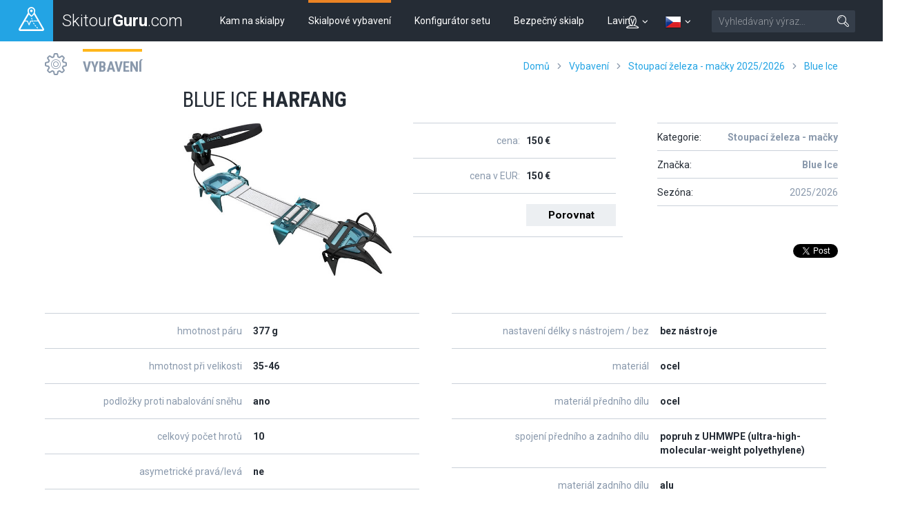

--- FILE ---
content_type: text/html; charset=UTF-8
request_url: https://skitourguru.com/vybaveni/blue-ice-harfang
body_size: 15133
content:
<!DOCTYPE html>
<html lang="cs" class="no-js">
<head>
<meta http-equiv="Content-Type" content="text/html; charset=utf-8" />
<meta name="robots" content="index, follow" />
<meta name="author" content="skitourguru.com" />
<meta name="keywords" content="Blue Ice HARFANG, Stoupací železa - mačky, Blue Ice, lyže, vázání, teleskopické hole, pro skitouring, skialpinismus , skialpové vybavení" />
<meta name="description" content="Stoupací železa - mačky Blue Ice HARFANG v katalogu skialpového vybavení. Vyhledávejte dle parametrů a srovnávejte. " />
<meta name="og:description" content="Stoupací železa - mačky Blue Ice HARFANG v katalogu skialpového vybavení. Vyhledávejte dle parametrů a srovnávejte. " />
<meta name="og:title" content="Blue Ice HARFANG" />
<meta name="og:url" content="https://skitourguru.com/vybaveni/blue-ice-harfang" />
<meta name="og:type" content="website" />
<meta name="og:site_name" content="skitourguru.com" />
<meta name="og:image" content="https://skitourguru.com/images/market/stoupaci-zeleza-macky_2025/Harfang-web-1600x1600res.jpg?v=1761725692" />
<meta name="viewport" content="width=device-width, initial-scale=1.0, minimum-scale=1.0, maximum-scale=1.0, user-scalable=0" /><link href="/favicon.ico" rel="icon" type="image/png" />
<link href="/css/print.css?v=1638259090" media="print" rel="stylesheet" type="text/css" />
<link href="/css/style.css?v=1766143611" media="screen, projection" rel="stylesheet" type="text/css" />
<link href="/css/common_style.css?v=1638259090" media="screen" rel="stylesheet" type="text/css" />
<link href="/js/highslide/highslide.css" media="screen" rel="stylesheet" type="text/css" />
<link href="/css/jquery/paver.min.css?v=1638259090" media="screen" rel="stylesheet" type="text/css" />
<link href="https://fonts.googleapis.com/css?family=Roboto+Condensed:400,700,300|Roboto:400,300,500,700&amp;subset=latin,latin-ext" media="screen" rel="stylesheet" type="text/css" />
<link href="/feed/articles/atom.xml" rel="alternate" type="application/atom+xml" title="skitourguru.com - články ATOM" />
<link href="/feed/articles/rss.xml" rel="alternate" type="application/rss+xml" title="skitourguru.com - články RSS" />
<link href="/css/jquery/jquery.tooltip.css" media="screen" rel="stylesheet" type="text/css" />

			<!-- Google Tag Manager -->
			<script>
				(function(w,d,s,l,i){
                    w[l]=w[l]||[];w[l].push(
                    	{'gtm.start':new Date().getTime(),event:'gtm.js'}
                	);
                	var f=d.getElementsByTagName(s)[0],j=d.createElement(s),dl=l!='dataLayer'?'&l='+l:'';
                    j.async=true;
                    j.src='https://www.googletagmanager.com/gtm.js?id='+i+dl;
                    f.parentNode.insertBefore(j,f);
                })(window,document,'script','dataLayer','GTM-MH5SQKN');
            </script>
			<!-- End Google Tag Manager -->
		

<script type="text/javascript" src="https://ajax.googleapis.com/ajax/libs/jquery/1.9.1/jquery.min.js"></script>
<script type="text/javascript" src="https://openx.eternalcage.eu/www/delivery/spcjs.php?id=17&amp;target=_blank"></script>
<script type="text/javascript" src="https://cdnjs.cloudflare.com/ajax/libs/jquery-throttle-debounce/1.1/jquery.ba-throttle-debounce.min.js"></script>
<script type="text/javascript" src="https://cdnjs.cloudflare.com/ajax/libs/prism/0.0.1/prism.min.js"></script>
<script type="text/javascript" src="/js/jquery/jquery.paver.min.js?v=1638259091"></script>
<script type="text/javascript" src="https://code.jquery.com/jquery-migrate-1.1.1.min.js"></script>

<script type="text/javascript">
//<![CDATA[
$(document).ready(function() {
    	hs.graphicsDir = '/js/highslide/graphics/';
				hs.align = 'center';
				hs.transitions = ['expand', 'crossfade'];
				hs.fadeInOut = true;
				hs.dimmingOpacity = 0.8;
				hs.outlineType = 'rounded-white';
				hs.captionEval = 'this.thumb.alt';
				hs.marginBottom = 105 // make room for the thumbstrip and the controls
				hs.numberPosition = 'caption';

				hs.Expander.prototype.onBeforeExpand = function() {
					$('object,embed,iframe').css('visibility','hidden');
				}

				hs.Expander.prototype.onBeforeClose = function (sender) {
					$('object,embed,iframe').css('visibility','visible');

					// pro multiple drag and drop - oznaceni naposledy vybrane fotky pri ukonceni highslide
					if ($('#list_searched').length > 0) {
						$.fn.drag_drop_selectable.selectNone('list_searched');
						dds = $(sender.a).parent().attr('dds');
						$.fn.drag_drop_selectable.select(dds);
					}
			  	}

				// Add the slideshow providing the controlbar and the thumbstrip
				hs.addSlideshow({
					//slideshowGroup: 'group1',
					interval: 5000,
					repeat: false,
					useControls: true,
					overlayOptions: {
						className: 'text-controls',
						position: 'bottom center',
						relativeTo: 'viewport',
						offsetY: -60

					},
					thumbstrip: {
						position: 'bottom center',
						mode: 'horizontal',
						relativeTo: 'viewport'
					}
				});
		
    
                    
                var count = parseInt($('.compare-num').html());
                if( count > 0) {
                    $('#compare-bar').show();
                }
            
    
	        $('.lazyload_ad').each( function() {
	            if($(this).children().length > 1) {
	                $(this).find('.commerce_title').html( 'inzerce');
	            }
	        });
	    
});

                function addToCompare(element, id) {
                    var count = $('.compare-num').html();
                    var full = (count >= 3);
                    if(!full || confirm('Maximální množství položek v porovnáči jsou 3. Chcete vymazat porovnávané produkty?')) {
                        var params = {id_market_items: id};
                        if( full) params.clear = 'all';
						$.get( '/market/index/add-to-compare', params, function(data){
                            eval(data);
                            $(element).hide();
                        });
					}
                }
            
    
        	$(function() {
				$(".info-icon-tooltip a").tooltip({
    				//track: true,
					delay: 0,
					showURL: false,
					showBody: " - ",
					fade: 250
    			});
        	});
		
//]]>

</script>
<script type="text/javascript">
    //<![CDATA[
    var JSbaseUrl = '';    //]]>
</script>
<script type="text/javascript" src="/js/highslide/highslide-full.js"></script>
<script type="text/javascript">
    //<![CDATA[
    document.documentElement.className = document.documentElement.className.replace('no-js', 'js');    //]]>
</script>
<script type="text/javascript" src="https://cdnjs.cloudflare.com/ajax/libs/jquery.imagesloaded/3.2.0/imagesloaded.pkgd.min.js"></script>
<!--[if lte IE 8]><script type="text/javascript" src="/js/respond.min.js?v=1638259091"></script><![endif]-->
<script type="text/javascript" src="/js/common.js?v=1638259091"></script>
<script type="text/javascript" src="/js/jquery/jquery.tooltip.js"></script>
<script type="text/javascript">
    window.smartlook||(function(d) {
    var o=smartlook=function(){ o.api.push(arguments)},h=d.getElementsByTagName('head')[0];
    var c=d.createElement('script');o.api=new Array();c.async=true;c.type='text/javascript';
    c.charset='utf-8';c.src='//rec.getsmartlook.com/recorder.js';h.appendChild(c);
    })(document);
    smartlook('init', '5ba3c2df8283d424c98ee3388cefa03f7b0ea203');
</script>

<!-- Facebook Pixel Code -->
<script>
!function(f,b,e,v,n,t,s)
{if(f.fbq)return;n=f.fbq=function(){n.callMethod?
n.callMethod.apply(n,arguments):n.queue.push(arguments)};
if(!f._fbq)f._fbq=n;n.push=n;n.loaded=!0;n.version='2.0';
n.queue=[];t=b.createElement(e);t.async=!0;
t.src=v;s=b.getElementsByTagName(e)[0];
s.parentNode.insertBefore(t,s)}(window,document,'script',
'https://connect.facebook.net/en_US/fbevents.js');
 fbq('init', '285986591902340'); 
fbq('track', 'PageView');
</script>
<noscript>
 <img height="1" width="1" 
src="https://www.facebook.com/tr?id=285986591902340&ev=PageView
&noscript=1"/>
</noscript>
<!-- End Facebook Pixel Code -->
<title>Blue Ice HARFANG - Stoupací železa - mačky - Skialpové vybavení - SkitourGuru.com</title></head>
<body class=" page-subpage ">
    
			<!-- Google Tag Manager (noscript) -->
            <noscript><iframe src="https://www.googletagmanager.com/ns.html?id=GTM-MH5SQKN" 
                height="0" width="0" style="display:none;visibility:hidden"></iframe></noscript>
            <!-- End Google Tag Manager (noscript) -->
		        <div id='overlay'>
        <div id='img-load'></div>
    </div>

	<p id="menu-accessibility">
		<a title="Jit na obsah (Zkratka: Alt + 2)" accesskey="2"
			href="#main">Jit na obsah</a><span class="hide"></span><a
			href="#menu-main">Do hlavního menu</a><span class="hide"></span><a
			href="#form-search">Přejít k vyhledávání</a>
	</p>
	<div id="sticky-nav">
		<div id="header">
			<p id="logo">
				<a
					href="/"><span
					class="icon-wrap"><span class="icon lineicon-peak-brand"></span></span>
					<span class="logo-text">Skitour<strong>Guru</strong>.com</span></a>
			</p>
			<div id="menu-main" class="mobile-toggle-target">
				<ul class="reset">
					    <li class="blue  ">
        <a href="/tury-a-chaty" >Kam na skialpy</a>
    </li>
    <li class="orange  active">
        <a href="/vybaveni" >Skialpové vybavení</a>
    </li>
    <li class="green  ">
        <a href="https://konfigurator.skitourguru.com" target='_blank'>Konfigurátor setu</a>
    </li>
    <li class="yellow  ">
        <a href="/know-how" >Bezpečný skialp</a>
    </li>
    <li class="red  ">
        <a href="/laviny" >Laviny</a>
    </li>
				</ul>
			</div>
			<div id="menu-mobile-toggles">

				
<a href='#account' class='switcher account-switcher' title='Přihlásit / Registrovat'>
    <span class="icon lineicon-person"></span>    <span class='icon lineicon-arrow-arc-small-thick-down'></span>
</a>
				<a href='#languages' class='switcher language-switcher' title='Česky'>
                <img src='/images/flags/cs.png?v=1638259090' title='Česky' />
                <span class='icon lineicon-arrow-arc-small-thick-down'></span>
                	
            </a>				<a href="#menu-main" class="menu"> <span
					class="icon lineicon-menu-large"></span> <span class="text">Menu</span></a>
				<a href="#form-search" class="search"><span
					class="icon lineicon-magnifying_glass-right"></span><span
					class="text">Vyhledat</span></a>
			</div>
		
			<form id="form-search" action="/vyhledavani" class="mobile-toggle-target">
					<fieldset>
						<h2 class="vhide">
							<label for="search">Vyhledat</label>
						</h2>
						<p>
							<input type="hidden" name="cx" value="001839614933550412770:gvmkdu0mhxy" />
							<input type="hidden" name="cof" value="FORID:11" />
							<input type="hidden" name="ie" value="UTF-8" />
							
							<span class="inp-fix"> <input type="text" name="q" id="q"
								placeholder="Vyhledávaný výraz&hellip;" class="inp-text inp-small"></span>
							<button type="submit" class="btn">
								<span><span class="vhide">Vyhledat</span><span
									class="icon lineicon-magnifying_glass-right"></span></span>
							</button>
						</p>
					</fieldset>
			</form>
			<ul id='languages' class='toggle-top-menu mobile-toggle-target'><li><a href='/en/' class='item' lang='en' hreflang='en'><img src='/images/flags/en.png?v=1638259090' title='English' /> English</a>
</li><li><a href='/de/' class='item' lang='de' hreflang='de'><img src='/images/flags/de.png?v=1638259090' title='Deutsch' /> Deutsch</a>
</li></ul>			<ul id='account' class='mobile-toggle-target toggle-top-menu grid-header'>
				<div></div>
				<div ><li>
    <a href='/default/index/login' class='profile-link login-dialog-link'>Přihlásit se</a>
</li>
<li>
    <a href="/users/register">Zaregistrujte se</a> <br />
</li>
</div>
			</ul>
		</div>
	</div>	
	<div id="main">
		<div id='messenger' class='pageerrorcontainer row-main' style='display:none;'></div>		<div class="section-content first">
    
<div class="row-main">
	<div class="box-heading type-yellow type-with-middle type-with-right">
		<h2 class="title grey">
			<span class="icon lineicon-sprocket"></span> <a class="text"
				href="/vybaveni">Vybavení</a>
		</h2>
        <div class="right-section">
            <div class="menu-breadcrumb hide-last"><a id="breadcrumbs-home" href="/">Domů</a><span class="spacer lineicon-arrow-arc-small-thick-right"></span><a id="breadcrumbs-market" href="/vybaveni">Vybavení</a><span class="spacer lineicon-arrow-arc-small-thick-right"></span><a href="/vybaveni/kategorie/14-stoupaci-zeleza-macky">Stoupací železa - mačky 2025/2026</a><span class="spacer lineicon-arrow-arc-small-thick-right"></span><a href="/vybaveni/kategorie/14-stoupaci-zeleza-macky/znacka/95-blue-ice">Blue Ice</a><span class="spacer lineicon-arrow-arc-small-thick-right"></span><a href="/vybaveni/blue-ice-harfang">Blue Ice HARFANG</a></div>
        </div>
	</div>
</div>

<div class="row-main row-main-narrower product-detail">
	<div class="box-article clear-margin-bottom">
		<!-- hlavni titulek -->
		<h1 class="h1" title="Blue Ice HARFANG">
			<span class="brand">Blue Ice</span> HARFANG</h1>

		<div class="pull-right">

			<div class="authors crossroad-items type-no-lines">
				<ul class="reset list">
                    					<li class="item no-link"><span class="text">Kategorie:</span>
						<a class="count"
						href="/vybaveni/kategorie/14-stoupaci-zeleza-macky/znacka/95-blue-ice"><b>Stoupací železa - mačky</b></a>
					</li>
					<li class="item no-link"><span class="text">Značka:</span>
						<a class="count" href="/vybaveni/znacka/95-blue-ice"><b>Blue Ice</b></a>
					</li>
					<li class="item no-link"><span class="text">Sezóna:</span>
						<span class="count">2025/2026</span>
					</li>
				</ul>
            	
            	                
                <div class="box-social">
			<div data-href="https://skitourguru.com/vybaveni/blue-ice-harfang"
				data-layout="button_count" data-action="like"
				data-show-faces="false" data-share="true" class="fb-like"></div>
			<div><a href="https://skitourguru.com/vybaveni/blue-ice-harfang" class="twitter-share-button">Tweet</a></div>
		</div>           </div>
		</div>
		
		<div class='product-square'>

<div class="crossroad-grid grid-2 pull-left">
    <div class="grid-wrap">
        <div class="grid-item">
            <div class="grid-inner market-item-photo">
                                <a  href='/images/market/stoupaci-zeleza-macky_2025/Harfang-web-1600x1600res.jpg?v=1761725692' onclick='return hs.expand(this)' title='Blue Ice HARFANG: klikni pro zvětšení'>
	    <img src='/images/market/stoupaci-zeleza-macky_2025/Harfang-web-1600x1600res.jpg?v=1761725692' alt='Blue Ice HARFANG' />
	    </a>            </div>
        </div>
        <div class="grid-item">
            <div class="grid-inner">
                <div class="box-cottage half-label">
                    <dl>
                        <dt>cena:</dt>
        			    <dd>150 €</dd>
        			    
        			            			    <dt>cena v EUR:</dt>
        			    <dd>150 €</dd>
        			            			    
        			    <dt></dt>
        			    <dd><a class='submit add-to-compare'  href='javascript:void(0);'
            onclick='addToCompare(this, 23011)' title='přidat k porovnání'>Porovnat</a></dd>
                    </dl>
                </div>
            </div>
        </div>
    </div>
</div>



<div class="clearb"></div>
<div class="attributes">
    <div class="crossroad-grid grid-2">
        <div class="grid-wrap">
            <div class="grid-item">
                <div class="grid-inner">
                    <div class="box-cottage half-label">
                        <dl>
                                						<dt title="">hmotnost páru</dt>
                            <dd>
                                377 g                            </dd>
                                						<dt title="">hmotnost při velikosti</dt>
                            <dd>
                                35-46                            </dd>
                                						<dt title="">podložky proti nabalování sněhu</dt>
                            <dd>
                                ano                            </dd>
                                						<dt title="">celkový počet hrotů</dt>
                            <dd>
                                10                            </dd>
                                						<dt title="">asymetrické pravá/levá</dt>
                            <dd>
                                ne                            </dd>
                                						<dt title="">upínání</dt>
                            <dd>
                                automatické                            </dd>
                                						<dt title="">uchycení špička</dt>
                            <dd>
                                ocelová hrazdička                            </dd>
                                						<dt title="">uchycení patka</dt>
                            <dd>
                                rychloupínací, jemně nastavitelná páka                            </dd>
                                						<dt title="">rozsah délky boty 1</dt>
                            <dd>
                                35-47                            </dd>
                                                    </dl>
                     </div>
                </div>
            </div>
            <div class="grid-item">
                <div class="grid-inner">
                    <div class="box-cottage half-label">
                        <dl>
                                						<dt title="">nastavení délky s nástrojem / bez</dt>
                            <dd>
                                bez nástroje                            </dd>
                                						<dt title="">materiál</dt>
                            <dd>
                                ocel                            </dd>
                                						<dt title="">materiál předního dílu</dt>
                            <dd>
                                ocel                            </dd>
                                						<dt title="">spojení předního a zadního dílu</dt>
                            <dd>
                                popruh z UHMWPE (ultra-high-molecular-weight polyethylene)                            </dd>
                                						<dt title="">materiál zadního dílu</dt>
                            <dd>
                                alu                            </dd>
                                						<dt title="">přední hrot(y) do kolmého ledu 0 1 2</dt>
                            <dd>
                                0                            </dd>
                                						<dt title="">materiál předních hrotů</dt>
                            <dd>
                                ocel                            </dd>
                                						<dt title="">web v ČR</dt>
                            <dd>
                                <a class='ext' target='_blank' href='https://eu.blueice.com/' title='blueice.com'>blueice.com</a>                            </dd>
                                						<dt title="">web značky</dt>
                            <dd>
                                <a class='ext' target='_blank' href='https://eu.blueice.com/' title='blueice.com'>blueice.com</a>                            </dd>
                                                    </dl>
                    </div>
                </div>
            </div>
        </div>
    </div>
</div>

</div>
                    <p id="product-note">
                Harfang crampons are ultralight (377g per pair without ABS) and hyper compact, designed for ski touring and classic mountaineering. With chromoly steel front rail, aluminum secondary and rear rails they offer an excellent balance between performance, weight and compactness. Our patented concept is based on a central textile strap that connects the front and back rails and allow it to mount it in the most suitable position based on the application or the geometry of the boots. One size fits all. Using a flexible strap linking system minimizes bulk and offers a real compactness, while offering remarkable precision and comfort. The heel pivot is equipped with a micro adjustment dial to fine tune the crampon on the shoe. It is an automatic crampon, which adapts to all ski touring boots featuring a toe welt, as well as mountaineering shoes with rigid sole and toe welt. Supplied with ABS. They are delivered in their bag which can be attached to your belt or snap into the backpack. You have y            </p>
                    	</div>		
</div>



<div class="row-main">
	<div class="box-heading type-purple grid-title">
	        <span class="icon lineicon-play"></span> <span class="text">
                <h2 class="title">Video Blue Ice HARFANG</a></h2>
            </span>
	</div>
</div>
<div class="inspiration-sections ">
	<div class="row-main">
		<iframe class='video-frame' src="//www.youtube.com/embed/jhbQkVj2anY?enablejsapi=1" allowfullscreen="" frameborder="0"></iframe>
	</div>
</div>



<div class="section-content ">

    <div class="row-main">
        <div class="row-main">
    <div class="box-heading type-orange type-with-right grid-title">
        <span class="icon lineicon-heart-thin-hollow"></span>
        <span class="text">
            <h3 class="title">Stoupací železa - mačky Blue Ice HARFANG - 2025/2026 - Recenze</h3>
        </span>

        <div class="right-section aligned">
             <a  title = "Přidej recenzi" class = "submit-button inline" onclick = "showLogin( '/reviews/index/add/selector_id/23011-blue-ice-harfang-2025-2026/selector_type/market_category_14');" href = "javascript:void(0);">Přidej recenzi <small>(po přihlášení)</small></a>         </div>
    </div>
        <div class="crossroad-list crossroad-short type-red">
        <div class='inner'>
            <h3>V této sekci zatím nejsou žádné recenze. Klikni na <b>Přidej recenzi</b> a vytvoř první recenzi.</h3>
        </div>
    </div>
    </div>    </div>

    <div class="row-main">
                <div class="box-heading type-orange grid-title">

            <span class="icon lineicon-sprocket"></span>
            <span class="text"><a href="/vybaveni/kategorie/-stoupaci-zeleza-macky/znacka/95-blue-ice">Další vybavení v sekci Stoupací železa - mačky Blue Ice - 2025/2026</a></span></h2>
    	</div>
    </div>
    <div class="row-main row-main-narrower product-detail">
    	<div class="crossroad-grid crossroad-list type-orange products grid-2">
    		<div class="grid-wrap">
                 	
	<div class="grid-item">
        <div class="grid-inner">
            <div class="type-orange product-list square">
                <a href="/vybaveni/blue-ice-harfang-tour" class="inner" title="Blue Ice HARFANG TOUR">
                    
                    <h3 class="title"><span class="brand">Blue Ice</span> HARFANG TOUR <span class="label-year">(2025/2026)</span></h3>
                    <p class="img">
                                                <img src="/images/market/stoupaci-zeleza-macky_2025/HarfangTour1-web-1600.jpg?v=1761725692" alt="HarfangTour1-web-1600.jpg" />                    </p>
                    <span class="info">
                        
                                                    <div class="tg-placeholder"></div>
							                        <ul class="attributes">
                			                            <li>hmotnost páru: <span>312 g</span></li>
                                                        <li>upínání: <span>automatické</span></li>
                                                        <li>materiál: <span>alu</span></li>
                                                        <li>celkový počet hrotů: <span>10</span></li>
                                            		</ul>
    
                        <span class="bottom">
                    		<ul class="attributes">
                    			<li>cena:                    			 <span>150&nbsp;€&nbsp;&nbsp;|&nbsp;&nbsp;3799&nbsp;Kč</span>
                    			</li>
                    		</ul>
            			</span>
                    </span>
                    <div class="clear"></div>
                </a>
                <a class='submit add-to-compare'  href='javascript:void(0);'
            onclick='addToCompare(this, 23012)' title='přidat k porovnání'>Porovnat</a>            </div>
        </div>
    </div>	
	<div class="grid-item">
        <div class="grid-inner">
            <div class="type-orange product-list square">
                <a href="/vybaveni/blue-ice-harfang-alpine" class="inner" title="Blue Ice HARFANG ALPINE">
                    
                    <h3 class="title"><span class="brand">Blue Ice</span> HARFANG ALPINE <span class="label-year">(2025/2026)</span></h3>
                    <p class="img">
                                                <img src="/images/market/stoupaci-zeleza-macky_2025/HARFANG-ALPINE-SITE-ISPO_2022-10-14-130630_sjcl.jpg?v=1761725691" alt="HARFANG-ALPINE-SITE-ISPO_2022-10-14-130630_sjcl.jpg" />                    </p>
                    <span class="info">
                        
                                                    <div class="tg-placeholder"></div>
							                        <ul class="attributes">
                			                            <li>hmotnost páru: <span>571 g</span></li>
                                                        <li>upínání: <span>automatické</span></li>
                                                        <li>materiál: <span>ocel</span></li>
                                                        <li>celkový počet hrotů: <span>12</span></li>
                                            		</ul>
    
                        <span class="bottom">
                    		<ul class="attributes">
                    			<li>cena:                    			 <span>160&nbsp;€&nbsp;&nbsp;|&nbsp;&nbsp;3999&nbsp;Kč</span>
                    			</li>
                    		</ul>
            			</span>
                    </span>
                    <div class="clear"></div>
                </a>
                <a class='submit add-to-compare'  href='javascript:void(0);'
            onclick='addToCompare(this, 23013)' title='přidat k porovnání'>Porovnat</a>            </div>
        </div>
    </div>	
	<div class="grid-item">
        <div class="grid-inner">
            <div class="type-orange product-list square">
                <a href="/vybaveni/blue-ice-harfang-alpine-hybrid" class="inner" title="Blue Ice HARFANG ALPINE HYBRID">
                    
                    <h3 class="title"><span class="brand">Blue Ice</span> HARFANG ALPINE HYBRID <span class="label-year">(2025/2026)</span></h3>
                    <p class="img">
                                                <img src="/images/market/stoupaci-zeleza-macky_2025/HarfangEnduro-web-1600.jpg?v=1761725691" alt="HarfangEnduro-web-1600.jpg" />                    </p>
                    <span class="info">
                        
                                                    <div class="tg-placeholder"></div>
							                        <ul class="attributes">
                			                            <li>hmotnost páru: <span>481 g</span></li>
                                                        <li>upínání: <span>automatické</span></li>
                                                        <li>materiál: <span>ocel+alu</span></li>
                                                        <li>celkový počet hrotů: <span>12</span></li>
                                            		</ul>
    
                        <span class="bottom">
                    		<ul class="attributes">
                    			<li>cena:                    			 <span>170&nbsp;€&nbsp;&nbsp;|&nbsp;&nbsp;4299&nbsp;Kč</span>
                    			</li>
                    		</ul>
            			</span>
                    </span>
                    <div class="clear"></div>
                </a>
                <a class='submit add-to-compare'  href='javascript:void(0);'
            onclick='addToCompare(this, 23014)' title='přidat k porovnání'>Porovnat</a>            </div>
        </div>
    </div>	
	<div class="grid-item">
        <div class="grid-inner">
            <div class="type-orange product-list square">
                <a href="/vybaveni/blue-ice-harfang-enduro" class="inner" title="Blue Ice HARFANG ENDURO">
                    
                    <h3 class="title"><span class="brand">Blue Ice</span> HARFANG ENDURO <span class="label-year">(2025/2026)</span></h3>
                    <p class="img">
                                                <img src="/images/market/stoupaci-zeleza-macky_2025/HarfangEnduro-web-1600.jpg?v=1761725691" alt="HarfangEnduro-web-1600.jpg" />                    </p>
                    <span class="info">
                        
                                                    <div class="tg-placeholder"></div>
							                        <ul class="attributes">
                			                            <li>hmotnost páru: <span>534 g</span></li>
                                                        <li>upínání: <span>automatické</span></li>
                                                        <li>materiál: <span>ocel</span></li>
                                                        <li>celkový počet hrotů: <span>12</span></li>
                                            		</ul>
    
                        <span class="bottom">
                    		<ul class="attributes">
                    			<li>cena:                    			 <span>130&nbsp;€&nbsp;&nbsp;|&nbsp;&nbsp;3299&nbsp;Kč</span>
                    			</li>
                    		</ul>
            			</span>
                    </span>
                    <div class="clear"></div>
                </a>
                <a class='submit add-to-compare'  href='javascript:void(0);'
            onclick='addToCompare(this, 23015)' title='přidat k porovnání'>Porovnat</a>            </div>
        </div>
    </div>	
	<div class="grid-item">
        <div class="grid-inner">
            <div class="type-orange product-list square">
                <a href="/vybaveni/blue-ice-harfang-mono" class="inner" title="Blue Ice HARFANG MONO">
                    
                    <h3 class="title"><span class="brand">Blue Ice</span> HARFANG MONO <span class="label-year">(2025/2026)</span></h3>
                    <p class="img">
                        <span class='featured' title='New 25/26'>
                <img src='/img/bg/hex-red.png?v=1638259090' />
                <span class='label'>new</span>
            </span>                        <img src="/images/market/stoupaci-zeleza-macky_2025/Harfang-mono-web_3.jpg?v=1761725847" alt="Harfang-mono-web_3.jpg" />                    </p>
                    <span class="info">
                        
                                                    <div class="tg-placeholder"></div>
							                        <ul class="attributes">
                			                            <li>hmotnost páru: <span>628 g</span></li>
                                                        <li>upínání: <span>automatické</span></li>
                                                        <li>materiál: <span>ocel</span></li>
                                                        <li>celkový počet hrotů: <span>12</span></li>
                                            		</ul>
    
                        <span class="bottom">
                    		<ul class="attributes">
                    			<li>cena:                    			 <span>170&nbsp;€&nbsp;&nbsp;|&nbsp;&nbsp;4299&nbsp;Kč</span>
                    			</li>
                    		</ul>
            			</span>
                    </span>
                    <div class="clear"></div>
                </a>
                <a class='submit add-to-compare'  href='javascript:void(0);'
            onclick='addToCompare(this, 23016)' title='přidat k porovnání'>Porovnat</a>            </div>
        </div>
    </div>	
	<div class="grid-item">
        <div class="grid-inner">
            <div class="type-orange product-list square">
                <a href="/vybaveni/blue-ice-harfang-tech" class="inner" title="Blue Ice HARFANG TECH">
                    
                    <h3 class="title"><span class="brand">Blue Ice</span> HARFANG TECH <span class="label-year">(2025/2026)</span></h3>
                    <p class="img">
                        <span class='featured' title='New 25/26'>
                <img src='/img/bg/hex-red.png?v=1638259090' />
                <span class='label'>new</span>
            </span>                        <img src="/images/market/stoupaci-zeleza-macky_2025/HarfangTech-front-web.jpg?v=1761725848" alt="HarfangTech-front-web.jpg" />                    </p>
                    <span class="info">
                        
                                                    <div class="tg-placeholder"></div>
							                        <ul class="attributes">
                			                            <li>hmotnost páru: <span>676 g</span></li>
                                                        <li>upínání: <span>automatické</span></li>
                                                        <li>materiál: <span>ocel</span></li>
                                                        <li>celkový počet hrotů: <span>12</span></li>
                                            		</ul>
    
                        <span class="bottom">
                    		<ul class="attributes">
                    			<li>cena:                    			 <span>220&nbsp;€&nbsp;&nbsp;|&nbsp;&nbsp;5499&nbsp;Kč</span>
                    			</li>
                    		</ul>
            			</span>
                    </span>
                    <div class="clear"></div>
                </a>
                <a class='submit add-to-compare'  href='javascript:void(0);'
            onclick='addToCompare(this, 23017)' title='přidat k porovnání'>Porovnat</a>            </div>
        </div>
    </div>            </div>
    	</div>
            </div>

    <div class="row-main">
    <div class="ad">
        
		<div class='lazyload_ad'>
			<div class='commerce_title'></div>
		    
    	        <script type='text/javascript'>
    	            <!--// <![CDATA[
    	                if(typeof OA_show == 'function') {
    	                    OA_show(284);
    	                }
    	            //]]> -->
    	        </script>
    	        
		</div>    </div>
</div>    
        <div class="row-main">
    	<div class="box-heading type-orange grid-title">
    		<h2 class="title"><span class="icon lineicon-graduage_cap"></span><span class="text">Stoupací železa - mačky Blue Ice HARFANG - 2025/2026 - Související články o vybavení</span></h2>
    	</div>
    </div>
    <div class="row-main row-main-narrower">
    	<div class="crossroad-list crossroad-list-big type-orange not-truncated">
	<ul class="reset list">
        <li class="clear-margin-bottom">
<a href="/clanek/931-recenze-macek-blue-ice-harfang" class="inner type-orange">
	<p class="img">
		<img width="270" height="180"
			src="https://live.staticflickr.com/65535/51957423965_e4293dba81_m.jpg" alt="">
	</p>
	<h3 class="title" title="Recenze maček Blue Ice Harfang">Recenze maček Blue Ice Harfang</h3>
	<p class="subtitle is-list">
		<span class="item">vybavení</span>
		<span class="item">23. 03. 2022</span>
		<span class="item" title="">4914 návštěvy</span>
	</p>
	<p class="desc">Skialpov&eacute; mačky nos&iacute;me prakticky poř&aacute;d v&nbsp;batohu. Proto je fajn, když jsou lehk&eacute; a zaberou m&aacute;lo m&iacute;sta. Druh&yacute;m dechem je třeba dodat, že v&nbsp;mačk&aacute;ch se pohybujeme v&nbsp;exponovan&eacute;m ter&eacute;nu a tak na ně mus&iacute; b&yacute;t 100% spolehnut&iacute;.</p>
</a>
</li><li class="clear-margin-bottom">
<a href="/clanek/820-49-problemu-na-ture-4-boty-macky-hole" class="inner type-orange">
	<p class="img">
		<img width="270" height="180"
			src="https://live.staticflickr.com/65535/50776282008_d6ece6ce55_m.jpg" alt="">
	</p>
	<h3 class="title" title="49 problémů na túře # 4 – boty, mačky, hole">49 problémů na túře # 4 – boty, mačky, hole</h3>
	<p class="subtitle is-list">
		<span class="item">vybavení</span>
		<span class="item">29. 12. 2020</span>
		<span class="item" title="">5119 návštěvy</span>
	</p>
	<p class="desc">Boty, kter&eacute; sed&iacute; na noze jako ulit&eacute; jsou k nezaplacen&iacute;. Současn&eacute; lyž&aacute;ky lze na&scaron;těst&iacute; tvarovat jak uvnitř, tak skelet. Prasknout může přezka nebo lanko stahovac&iacute;ho syst&eacute;mu. U stoupac&iacute;ch želez je tak&eacute; několik potenci&aacute;ln&iacute;ch probl&eacute;mů. Teleskopick&eacute; hole jsou skvěl&eacute;,když jsou osazeny sněhov&yacute;mi tal&iacute;řky nam&iacute;sto letn&iacute;ch terč&iacute;ků.
&nbs...</p>
</a>
</li><li class="clear-margin-bottom">
<a href="/clanek/705-uchyceni-lyzarskych-bot-ke-stoupacim-zelezum-mackam" class="inner type-orange">
	<p class="img">
		<img width="270" height="180"
			src="https://live.staticflickr.com/65535/49021161887_17f1cd95f5_m.jpg" alt="">
	</p>
	<h3 class="title" title="Uchycení lyžařských bot ke stoupacím železům - mačkám">Uchycení lyžařských bot ke stoupacím železům - mačkám</h3>
	<p class="subtitle is-list">
		<span class="item">vybavení</span>
		<span class="item">10. 11. 2019</span>
		<span class="item" title="">5391 návštěvy</span>
	</p>
	<p class="desc">Spolehliv&eacute; spojen&iacute; je velmi důležit&eacute;. Dojde-li k&nbsp;uvolněn&iacute; &scaron;pičky, např. v&nbsp;prudk&eacute;m svahu, může nastat &bdquo;hork&aacute; chvilka&ldquo; při opětovn&eacute;m upevňov&aacute;n&iacute; nebo dokonce ztr&aacute;tě mačky.</p>
</a>
</li><li class="clear-margin-bottom">
<a href="/clanek/706-stoupaci-zeleza-na-lyzarske-boty-zvane-macky" class="inner type-orange">
	<p class="img">
		<img width="270" height="180"
			src="https://live.staticflickr.com/65535/52621344525_b3b1491681_m.jpg" alt="">
	</p>
	<h3 class="title" title="Stoupací železa na lyžařské boty, zvané mačky">Stoupací železa na lyžařské boty, zvané mačky</h3>
	<p class="subtitle is-list">
		<span class="item">vybavení</span>
		<span class="item">10. 11. 2019</span>
		<span class="item" title="">6777 návštěvy</span>
	</p>
	<p class="desc">Při stoup&aacute;n&iacute; svahem pokryt&yacute;m ledem a sněhem n&aacute;m vět&scaron;inou bota nezajist&iacute; dostatečnou stabilitu. Už v&nbsp;pion&yacute;rsk&yacute;ch dob&aacute;ch připevňovali horal&eacute; na boty v&scaron;emožn&aacute; železa, aby jim bota neklouzala. Postupem času se z&nbsp;nich vyvinuly precizn&iacute; technick&eacute; pomůcky nejen pro chůzi zledovatěl&yacute;m ter&eacute;nem, ale i pro zl&eacute;z&aacute;n&iacute; svisl&yacute;ch ledop&aacute;dů.
</p>
</a>
</li>	</ul>
	<div class="box-paging right">
		<p class="more-wrap">
		   			<a href="/tagy/598-stoupaci-zeleza" class="btn"><span>Ostatní články</span></a>
		</p>
	</div>
</div>    </div>
        
    <div class="section-content">
    <div class="row-main">
		<div class="box-heading type-blue grid-title">

            <h2 class="title"><span class="icon lineicon-peak-brand"></span><span class="text"><a href="/tury-a-chaty">Tipy na túry kde využijete Stoupací železa - mačky Blue Ice HARFANG - 2025/2026</a></span></h2>
    	</div>
    </div>
    
    <div class="row-main">
    	<div class="crossroad-grid grid-2">
    		<div class="grid-wrap">
    			<div class="grid-item">
    				<div class="grid-inner">
    					<div class="crossroad-list">
    						<ul class="reset list">
    							<li><a href="/skialpova-tura/369-zehnerspitze-cima-dieci" class="inner type-orange" title="Skialpová túra Zehnerspitze / Cima Dieci (2920 m)">
	<p class="img">
		<img width="270" height="180" src="https://live.staticflickr.com/65535/54947767044_73abf687fb_m.jpg" alt="Zehnerspitze / Cima Dieci">
	</p>
	<div class="hd">
		<h3 class="title">Zehnerspitze / Cima Dieci <span class="altitude">2920 m</span></h3>
		<p class="subtitle is-list">
			<strong class="item" style='z-index: 3'>Faneshütte - Rifugio Fanes</strong>
			<span class="item">Dolomiti</span>
			<span class="item">Itálie</span>
		</p>
	</div>
	<div class="box-data is-tour">
		<ul class="reset">
	<li title='Čas výstupu'><span class="icon lineicon-tour-length"></span><span
		class="print-only">Čas výstupu</span><span class="value">6 km</span></li>
	<li title='výstup'><span class="icon lineicon-ascent"></span><span
		class="print-only">výstup</span><span class="value">980 m</span></li>
	<li title='trvání'><span class="icon lineicon-duration"></span><span
	   class="print-only">trvání</span><span class="value">4-5,5 h</span></li>
	<li title='Fyzická obtížnost'><span class="icon lineicon-fitness-difficulty"></span><span
		class="print-only">Fyzická obtížnost</span><span
		class="bullets">
		   <span class="bullet active">&diams;</span><span class="bullet active">&diams;</span><span class="bullet">&loz;</span><span class="bullet">&loz;</span>	    </span>
    </li>
	<li title='Technická obtížnost'><span class="icon lineicon-technical-difficulty"></span><span
		class="print-only">Technická obtížnost</span><span
		class="bullets">
		   <span class="bullet active">&diams;</span><span class="bullet active">&diams;</span><span class="bullet">&loz;</span><span class="bullet">&loz;</span>	    </span>
	 </li>
</ul>	</div>
	</a>

<a class='item-gpx' rel="nofollow" href='/skicentres/index/download/name/ZGF0YS9ncHgvWmVobmVyX0ZhbmVzLUxhdmFyZWxsYV9za2l0b3VyLmdweA%2C%2C' title='Stáhnout GPX - Zehnerspitze / Cima Dieci'>
    <img src='/images/frontend/gpx.png?v=1638259090' alt='download gpx'/>
</a>

</li><li><a href="/skialpova-tura/14-eiskogele" class="inner type-orange" title="Skialpová túra Eiskögele (3228 m)">
	<p class="img">
		<img width="270" height="180" src="https://live.staticflickr.com/65535/48151231826_0cc18e73ce_m.jpg" alt="Eiskögele">
	</p>
	<div class="hd">
		<h3 class="title">Eiskögele <span class="altitude">3228 m</span></h3>
		<p class="subtitle is-list">
			<strong class="item" style='z-index: 3'>Langtalereckhütte</strong>
			<span class="item">Ötztaler Alpen / Alpi Venoste</span>
			<span class="item">Rakousko</span>
		</p>
	</div>
	<div class="box-data is-tour">
		<ul class="reset">
	<li title='Čas výstupu'><span class="icon lineicon-tour-length"></span><span
		class="print-only">Čas výstupu</span><span class="value">3 km</span></li>
	<li title='výstup'><span class="icon lineicon-ascent"></span><span
		class="print-only">výstup</span><span class="value">800 m</span></li>
	<li title='trvání'><span class="icon lineicon-duration"></span><span
	   class="print-only">trvání</span><span class="value">1,5-2 h</span></li>
	<li title='Fyzická obtížnost'><span class="icon lineicon-fitness-difficulty"></span><span
		class="print-only">Fyzická obtížnost</span><span
		class="bullets">
		   <span class="bullet active">&diams;</span><span class="bullet active">&diams;</span><span class="bullet">&loz;</span><span class="bullet">&loz;</span>	    </span>
    </li>
	<li title='Technická obtížnost'><span class="icon lineicon-technical-difficulty"></span><span
		class="print-only">Technická obtížnost</span><span
		class="bullets">
		   <span class="bullet active">&diams;</span><span class="bullet active">&diams;</span><span class="bullet active">&diams;</span><span class="bullet">&loz;</span>	    </span>
	 </li>
</ul>	</div>
	</a>

<a class='item-gpx' rel="nofollow" href='/skicentres/index/download/name/ZGF0YS9ncHgvRWlza29lZ2VsZV9UT1VSLmdweA%2C%2C' title='Stáhnout GPX - Eiskögele'>
    <img src='/images/frontend/gpx.png?v=1638259090' alt='download gpx'/>
</a>

</li><li><a href="/skialpova-tura/117-petit-combin" class="inner type-red" title="Skialpová túra Petit Combin (3663 m)">
	<p class="img">
		<img width="270" height="180" src="https://live.staticflickr.com/65535/50081202702_e13b2d0068_m.jpg" alt="Petit Combin">
	</p>
	<div class="hd">
		<h3 class="title">Petit Combin <span class="altitude">3663 m</span></h3>
		<p class="subtitle is-list">
			<strong class="item" style='z-index: 3'>Cabane FXB Panossière  </strong>
			<span class="item">Walliser Alpen / Alpes valaisannes</span>
			<span class="item">Švýcarsko</span>
		</p>
	</div>
	<div class="box-data is-tour">
		<ul class="reset">
	<li title='Čas výstupu'><span class="icon lineicon-tour-length"></span><span
		class="print-only">Čas výstupu</span><span class="value">8 km</span></li>
	<li title='výstup'><span class="icon lineicon-ascent"></span><span
		class="print-only">výstup</span><span class="value">1150 m</span></li>
	<li title='trvání'><span class="icon lineicon-duration"></span><span
	   class="print-only">trvání</span><span class="value">5-6,5 h</span></li>
	<li title='Fyzická obtížnost'><span class="icon lineicon-fitness-difficulty"></span><span
		class="print-only">Fyzická obtížnost</span><span
		class="bullets">
		   <span class="bullet active">&diams;</span><span class="bullet active">&diams;</span><span class="bullet active">&diams;</span><span class="bullet">&loz;</span>	    </span>
    </li>
	<li title='Technická obtížnost'><span class="icon lineicon-technical-difficulty"></span><span
		class="print-only">Technická obtížnost</span><span
		class="bullets">
		   <span class="bullet active">&diams;</span><span class="bullet active">&diams;</span><span class="bullet active">&diams;</span><span class="bullet">&loz;</span>	    </span>
	 </li>
</ul>	</div>
	</a>

<a class='item-gpx' rel="nofollow" href='/skicentres/index/download/name/ZGF0YS9ncHgvUGV0aXQtQ29tYmluX0ZYQi1QYW5vc3NpZXJlLUh1dF9za2l0b3VyLmdweA%2C%2C' title='Stáhnout GPX - Petit Combin'>
    <img src='/images/frontend/gpx.png?v=1638259090' alt='download gpx'/>
</a>

</li><li><a href="/skialpova-tura/290-kranzberg-sudgipfel" class="inner type-orange" title="Skialpová túra Kranzberg Südgipfel (3665 m)">
	<p class="img">
		<img width="270" height="180" src="https://live.staticflickr.com/65535/53142848331_0856a876f7_m.jpg" alt="Kranzberg Südgipfel">
	</p>
	<div class="hd">
		<h3 class="title">Kranzberg Südgipfel <span class="altitude">3665 m</span></h3>
		<p class="subtitle is-list">
			<strong class="item" style='z-index: 3'>Konkordiahütte</strong>
			<span class="item">Berner Alpen / Alpes bernoises</span>
			<span class="item">Švýcarsko</span>
		</p>
	</div>
	<div class="box-data is-tour">
		<ul class="reset">
	<li title='Čas výstupu'><span class="icon lineicon-tour-length"></span><span
		class="print-only">Čas výstupu</span><span class="value">5,5 km</span></li>
	<li title='výstup'><span class="icon lineicon-ascent"></span><span
		class="print-only">výstup</span><span class="value">1010 m</span></li>
	<li title='trvání'><span class="icon lineicon-duration"></span><span
	   class="print-only">trvání</span><span class="value">4-6 h</span></li>
	<li title='Fyzická obtížnost'><span class="icon lineicon-fitness-difficulty"></span><span
		class="print-only">Fyzická obtížnost</span><span
		class="bullets">
		   <span class="bullet active">&diams;</span><span class="bullet active">&diams;</span><span class="bullet">&loz;</span><span class="bullet">&loz;</span>	    </span>
    </li>
	<li title='Technická obtížnost'><span class="icon lineicon-technical-difficulty"></span><span
		class="print-only">Technická obtížnost</span><span
		class="bullets">
		   <span class="bullet active">&diams;</span><span class="bullet active">&diams;</span><span class="bullet">&loz;</span><span class="bullet">&loz;</span>	    </span>
	 </li>
</ul>	</div>
	</a>

<a class='item-gpx' rel="nofollow" href='/skicentres/index/download/name/ZGF0YS9ncHgvS2FuemJlcmdfU19Lb25rb3JkaWFfc2tpdG91ci5ncHg%2C' title='Stáhnout GPX - Kranzberg Südgipfel'>
    <img src='/images/frontend/gpx.png?v=1638259090' alt='download gpx'/>
</a>

</li><li><a href="/skialpova-tura/168-krkonose-haute-route-day-3" class="inner type-orange" title="Skialpová túra Krkonoše haute route, day 3 (1603 m)">
	<p class="img">
		<img width="270" height="180" src="https://live.staticflickr.com/65535/50738068501_0e025344e2_m.jpg" alt="Krkonoše haute route, day 3">
	</p>
	<div class="hd">
		<h3 class="title">Krkonoše haute route, day 3 <span class="altitude">1603 m</span></h3>
		<p class="subtitle is-list">
			<strong class="item" style='z-index: 3'>Bouda pod Sněžkou</strong>
			<span class="item">Krkonoše</span>
			<span class="item">Česko</span>
		</p>
	</div>
	<div class="box-data is-tour">
		<ul class="reset">
	<li title='Čas výstupu'><span class="icon lineicon-tour-length"></span><span
		class="print-only">Čas výstupu</span><span class="value">4 km</span></li>
	<li title='výstup'><span class="icon lineicon-ascent"></span><span
		class="print-only">výstup</span><span class="value">800 m</span></li>
	<li title='trvání'><span class="icon lineicon-duration"></span><span
	   class="print-only">trvání</span><span class="value">3-4,5 h</span></li>
	<li title='Fyzická obtížnost'><span class="icon lineicon-fitness-difficulty"></span><span
		class="print-only">Fyzická obtížnost</span><span
		class="bullets">
		   <span class="bullet active">&diams;</span><span class="bullet active">&diams;</span><span class="bullet">&loz;</span><span class="bullet">&loz;</span>	    </span>
    </li>
	<li title='Technická obtížnost'><span class="icon lineicon-technical-difficulty"></span><span
		class="print-only">Technická obtížnost</span><span
		class="bullets">
		   <span class="bullet active">&diams;</span><span class="bullet active">&diams;</span><span class="bullet">&loz;</span><span class="bullet">&loz;</span>	    </span>
	 </li>
</ul>	</div>
	</a>

<a class='item-gpx' rel="nofollow" href='/skicentres/index/download/name/ZGF0YS9ncHgvS3Jrb25vc2VfSFJfM2RheV9za2l0b3VyLmdweA%2C%2C' title='Stáhnout GPX - Krkonoše haute route, day 3'>
    <img src='/images/frontend/gpx.png?v=1638259090' alt='download gpx'/>
</a>

</li>    						</ul>
    					</div>
    				</div>
    			</div>
    			<div class="grid-item">
    				<div class="grid-inner">
    					<div class="crossroad-list">
    						<ul class="reset list">
    							<li><a href="/chata/82-hochjoch-hospiz" class="inner">
    <p class="img"><img width="270" height="180" src="https://live.staticflickr.com/65535/50026613307_021b3c7a75_m.jpg" alt="Hochjoch Hospiz"></p>
    <div class="hd">
      <h3 class="title">Hochjoch Hospiz</h3>
      <p class="subtitle is-list">
        <span class="item">Ötztaler Alpen / Alpi Venoste</span>
        <span class="item">Rakousko</span>
      </p>
    </div>
    <div class="box-data">
      <p><strong class="item">4 túry v oblasti</strong><span class="item">2413 m.n.m</span><span class="item">Kapacita 70 lůžek</span><span class="item">Otevřeno  March - beginning  May</span></p>
    </div>
        </a>
</li><li><a href="/chata/107-chata-jiriho-na-seraku" class="inner">
    <p class="img"><img width="270" height="180" src="https://live.staticflickr.com/65535/50816949017_b97e4bc0ff_m.jpg" alt="Chata Jiřího na Šeráku"></p>
    <div class="hd">
      <h3 class="title">Chata Jiřího na Šeráku</h3>
      <p class="subtitle is-list">
        <span class="item">Jeseníky - Králický Sněžník</span>
        <span class="item">Česko</span>
      </p>
    </div>
    <div class="box-data">
      <p><strong class="item">2 túry v oblasti</strong><span class="item">1325 m.n.m</span><span class="item">Kapacita 65 lůžek</span><span class="item">Otevřeno  daily</span></p>
    </div>
        </a>
</li><li><a href="/chata/115-moravskoslezske-beskydy" class="inner">
    <p class="img"><img width="270" height="180" src="https://live.staticflickr.com/65535/51206601517_529e1c71b6_m.jpg" alt="Moravskoslezské Beskydy"></p>
    <div class="hd">
      <h3 class="title">Moravskoslezské Beskydy</h3>
      <p class="subtitle is-list">
        <span class="item">Moravskoslezské Beskydy</span>
        <span class="item">Česko</span>
      </p>
    </div>
    <div class="box-data">
      <p><strong class="item">4 túry v oblasti</strong><span class="item">0 m.n.m</span><span class="item">Kapacita 0 lůžek</span><span class="item">Otevřeno  </span></p>
    </div>
        </a>
</li><li><a href="/chata/26-ziarska-chata" class="inner">
    <p class="img"><img width="270" height="180" src="https://live.staticflickr.com/65535/49089244527_fd110493c9_m.jpg" alt="Žiarska chata"></p>
    <div class="hd">
      <h3 class="title">Žiarska chata</h3>
      <p class="subtitle is-list">
        <span class="item">Západné Tatry</span>
        <span class="item">Slovensko</span>
      </p>
    </div>
    <div class="box-data">
      <p><strong class="item">7 túr v oblasti</strong><span class="item">1325 m.n.m</span><span class="item">Kapacita 40 lůžek</span><span class="item">Otevřeno  daily</span></p>
    </div>
        </a>
</li><li><a href="/chata/156-chopok-dumbier-juh-krupova" class="inner">
    <p class="img"><img width="270" height="180" src="https://live.staticflickr.com/65535/55036873607_af3f72d7b6_m.jpg" alt="Chopok, Ďumbier - juh, Krupová"></p>
    <div class="hd">
      <h3 class="title">Chopok, Ďumbier - juh, Krupová</h3>
      <p class="subtitle is-list">
        <span class="item">Nízke Tatry</span>
        <span class="item">Slovensko</span>
      </p>
    </div>
    <div class="box-data">
      <p><strong class="item">9 túr v oblasti</strong><span class="item">2045 m.n.m</span><span class="item">Kapacita 0 lůžek</span><span class="item">Otevřeno  daily</span></p>
    </div>
        </a>
</li>    						</ul>
    					</div>
    				</div>
    			</div>
    		</div><!-- konec -->
    	</div>
</div>
</div>
    <div class="row-main">
    <div class="ad">
        
		<div class='lazyload_ad'>
			<div class='commerce_title'></div>
		    
    	        <script type='text/javascript'>
    	            <!--// <![CDATA[
    	                if(typeof OA_show == 'function') {
    	                    OA_show(286);
    	                }
    	            //]]> -->
    	        </script>
    	        
		</div>    </div>
</div>    
    <div class="row-main">
    <div class="box-heading type-purple">
		<h2 class="is-link">
		  <span class="icon lineicon-picture"></span>
		  <span class="text"><a href="/inspirace">Inspirace</a></span>
	    </h2>
	</div>
</div>

<div class="row-main box-inspiration pb">
   	 
<div class="box-article">
    <div class="gallery alone">
    	<div class="preview-panorama" id="inspiration-preview">
    	   			
						
			<div class="paver" data-start-position="0">
			  <img src='https://live.staticflickr.com/65535/51682156203_f6e796170a_o.jpg' alt="" title=""/>
			</div>
            <script type='text/javascript'>
		        $(function () {
			$('.paver').paver();
		});
			
		</script>						<span class="caption"> Hochtor and Lugauer, panorama from 				<a href="#" data-show="Ukázat poznámky"
				data-hide="Skrýt poznámky" class="js-captions-toggle"> <span
					class="text">Skrýt poznámky</span><span class="icon lineicon-eye"></span></a>
			</span>
			    	</div>
	</div>
</div></div>
    
    <div id="compare-bar" style='display:none'>
    <div>
        <a id="se_compare_products" class="compare-products" href="/vybaveni/srovnani/14-stoupaci-zeleza-macky">Položky k porovnání:</a>
        <span class="compare-num">0</span>
                                                      
        <span class="compare-category">
            Kategorie: <span>Stoupací železa - mačky</span>
            <a title="odebrat všechny položky z porovnání" class="compare-remove" href="/vybaveni/srovnani/14-stoupaci-zeleza-macky/all"><span class="spaceman">odebrat</span></a>
        </span>
    </div>
</div>
<script type="text/javascript">
function renderCompareCount(count){
	$('#compare-bar').show();
	$('.compare-num').html( count);
}
</script>
       
</div>

</div>	</div>


	
	<div id="footer">
	   <div class="footer-top">
	        <div class="row-main">        		
        		<h2 class="title logos-title">
	<span class="text">Partneři podporující skitourguru.com</span>
</h2>

<div class="logo-carousel">
  <div class="carousel-track">
			        <div class="carousel-item">
            <a href="http://www.dynafit.com/" title="Dynafit" target="_blank">
                <span class="img">
                    <img src="https://live.staticflickr.com/65535/53358899162_b5aa010ebf_o.jpg" title="Dynafit" alt="Dynafit" />
                </span>
            </a>
        </div>
                <div class="carousel-item">
            <a href="https://www.skitrab.cz/" title="Ski Trab" target="_blank">
                <span class="img">
                    <img src="https://farm1.staticflickr.com/640/21081762026_2aec41e7d5_o.png" title="Ski Trab" alt="Ski Trab" />
                </span>
            </a>
        </div>
                <div class="carousel-item">
            <a href="https://www.directalpine.cz/" title="Direct Alpine" target="_blank">
                <span class="img">
                    <img src="https://live.staticflickr.com/65535/50952369671_21388d4cab_o.png" title="Direct Alpine" alt="Direct Alpine" />
                </span>
            </a>
        </div>
                <div class="carousel-item">
            <a href="https://www.fischer-ski.cz/" title="Fischer" target="_blank">
                <span class="img">
                    <img src="https://live.staticflickr.com/65535/50651865571_cc55d8cbdb_o.jpg" title="Fischer" alt="Fischer" />
                </span>
            </a>
        </div>
                <div class="carousel-item">
            <a href="http://www.singingrock.cz/" title="Singing Rock" target="_blank">
                <span class="img">
                    <img src="https://farm2.staticflickr.com/1939/45176672891_d93d0721e4_o.jpg" title="Singing Rock" alt="Singing Rock" />
                </span>
            </a>
        </div>
                <div class="carousel-item">
            <a href="https://www.nixski.cz/?utm_source=skitourguru&utm_medium=homepage&utm_campaign=web_logo" title="Nixski" target="_blank">
                <span class="img">
                    <img src="https://live.staticflickr.com/65535/51546981780_0f7382657c_o.jpg" title="Nixski" alt="Nixski" />
                </span>
            </a>
        </div>
                <div class="carousel-item">
            <a href="https://www.alpsport.cz/" title="Alpsport" target="_blank">
                <span class="img">
                    <img src="https://live.staticflickr.com/65535/53982723752_fee5ed1805_o.jpg" title="Alpsport" alt="Alpsport" />
                </span>
            </a>
        </div>
                <div class="carousel-item">
            <a href="https://majestyskis.com/" title="Majesty" target="_blank">
                <span class="img">
                    <img src="https://live.staticflickr.com/65535/54010461921_66790a28b6_o.jpg" title="Majesty" alt="Majesty" />
                </span>
            </a>
        </div>
                <div class="carousel-item">
            <a href="http://www.montura.it/" title="Montura" target="_blank">
                <span class="img">
                    <img src="https://live.staticflickr.com/65535/53364567103_c7a3017484_o.jpg" title="Montura" alt="Montura" />
                </span>
            </a>
        </div>
                <div class="carousel-item">
            <a href="https://mojesvycarsko.com/" title="Moje Švýcarsko" target="_blank">
                <span class="img">
                    <img src="https://live.staticflickr.com/65535/54037087226_93bca62843_o.png" title="Moje Švýcarsko" alt="Moje Švýcarsko" />
                </span>
            </a>
        </div>
                <div class="carousel-item">
            <a href="https://skialpyjakvino.cz/" title="Skialpy jak víno" target="_blank">
                <span class="img">
                    <img src="https://live.staticflickr.com/65535/54212091637_e1ca3de3ef_o.jpg" title="Skialpy jak víno" alt="Skialpy jak víno" />
                </span>
            </a>
        </div>
                <div class="carousel-item">
            <a href="https://www.kadvojkashop.cz/" title="K2" target="_blank">
                <span class="img">
                    <img src="https://farm1.staticflickr.com/779/20485611484_fb8ca4b552_o.png" title="K2" alt="K2" />
                </span>
            </a>
        </div>
                <div class="carousel-item">
            <a href="https://eu.blueice.com/" title="Blue Ice" target="_blank">
                <span class="img">
                    <img src="https://farm2.staticflickr.com/1906/30238061607_539b53db21_o.jpg" title="Blue Ice" alt="Blue Ice" />
                </span>
            </a>
        </div>
                <div class="carousel-item">
            <a href="https://www.hannah.cz" title="Hannah" target="_blank">
                <span class="img">
                    <img src="https://live.staticflickr.com/65535/54071980577_e449fe58b0_o.png" title="Hannah" alt="Hannah" />
                </span>
            </a>
        </div>
            </div>
</div>

<div class="crossroad-grid grid-8 logos">
    <div class="grid-wrap">
        
                        <div class="grid-item">
              <div class="grid-inner">
                        <div class="crossroad-items type-no-lines ">
                            <a href="http://www.dynafit.com/" title="Dynafit" target="_blank">
                          <span class="img">
                            <img src="https://live.staticflickr.com/65535/53358899162_b5aa010ebf_o.jpg" title="Dynafit" alt="Dynafit"/>
                          </span>
                          </a>
                        </div>
                    </div>
                </div>
                        <div class="grid-item">
              <div class="grid-inner">
                        <div class="crossroad-items type-no-lines ">
                            <a href="https://www.skitrab.cz/" title="Ski Trab" target="_blank">
                          <span class="img">
                            <img src="https://farm1.staticflickr.com/640/21081762026_2aec41e7d5_o.png" title="Ski Trab" alt="Ski Trab"/>
                          </span>
                          </a>
                        </div>
                    </div>
                </div>
                        <div class="grid-item">
              <div class="grid-inner">
                        <div class="crossroad-items type-no-lines ">
                            <a href="https://www.directalpine.cz/" title="Direct Alpine" target="_blank">
                          <span class="img">
                            <img src="https://live.staticflickr.com/65535/50952369671_21388d4cab_o.png" title="Direct Alpine" alt="Direct Alpine"/>
                          </span>
                          </a>
                        </div>
                    </div>
                </div>
                        <div class="grid-item">
              <div class="grid-inner">
                        <div class="crossroad-items type-no-lines ">
                            <a href="https://www.fischer-ski.cz/" title="Fischer" target="_blank">
                          <span class="img">
                            <img src="https://live.staticflickr.com/65535/50651865571_cc55d8cbdb_o.jpg" title="Fischer" alt="Fischer"/>
                          </span>
                          </a>
                        </div>
                    </div>
                </div>
                        <div class="grid-item">
              <div class="grid-inner">
                        <div class="crossroad-items type-no-lines ">
                            <a href="http://www.singingrock.cz/" title="Singing Rock" target="_blank">
                          <span class="img">
                            <img src="https://farm2.staticflickr.com/1939/45176672891_d93d0721e4_o.jpg" title="Singing Rock" alt="Singing Rock"/>
                          </span>
                          </a>
                        </div>
                    </div>
                </div>
                        <div class="grid-item">
              <div class="grid-inner">
                        <div class="crossroad-items type-no-lines ">
                            <a href="https://www.nixski.cz/?utm_source=skitourguru&utm_medium=homepage&utm_campaign=web_logo" title="Nixski" target="_blank">
                          <span class="img">
                            <img src="https://live.staticflickr.com/65535/51546981780_0f7382657c_o.jpg" title="Nixski" alt="Nixski"/>
                          </span>
                          </a>
                        </div>
                    </div>
                </div>
                        <div class="grid-item">
              <div class="grid-inner">
                        <div class="crossroad-items type-no-lines ">
                            <a href="https://www.alpsport.cz/" title="Alpsport" target="_blank">
                          <span class="img">
                            <img src="https://live.staticflickr.com/65535/53982723752_fee5ed1805_o.jpg" title="Alpsport" alt="Alpsport"/>
                          </span>
                          </a>
                        </div>
                    </div>
                </div>
                        <div class="grid-item">
              <div class="grid-inner">
                        <div class="crossroad-items type-no-lines ">
                            <a href="https://majestyskis.com/" title="Majesty" target="_blank">
                          <span class="img">
                            <img src="https://live.staticflickr.com/65535/54010461921_66790a28b6_o.jpg" title="Majesty" alt="Majesty"/>
                          </span>
                          </a>
                        </div>
                    </div>
                </div>
                        <div class="grid-item">
              <div class="grid-inner">
                        <div class="crossroad-items type-no-lines ">
                            <a href="http://www.montura.it/" title="Montura" target="_blank">
                          <span class="img">
                            <img src="https://live.staticflickr.com/65535/53364567103_c7a3017484_o.jpg" title="Montura" alt="Montura"/>
                          </span>
                          </a>
                        </div>
                    </div>
                </div>
                        <div class="grid-item">
              <div class="grid-inner">
                        <div class="crossroad-items type-no-lines ">
                            <a href="https://mojesvycarsko.com/" title="Moje Švýcarsko" target="_blank">
                          <span class="img">
                            <img src="https://live.staticflickr.com/65535/54037087226_93bca62843_o.png" title="Moje Švýcarsko" alt="Moje Švýcarsko"/>
                          </span>
                          </a>
                        </div>
                    </div>
                </div>
                        <div class="grid-item">
              <div class="grid-inner">
                        <div class="crossroad-items type-no-lines ">
                            <a href="https://skialpyjakvino.cz/" title="Skialpy jak víno" target="_blank">
                          <span class="img">
                            <img src="https://live.staticflickr.com/65535/54212091637_e1ca3de3ef_o.jpg" title="Skialpy jak víno" alt="Skialpy jak víno"/>
                          </span>
                          </a>
                        </div>
                    </div>
                </div>
                        <div class="grid-item">
              <div class="grid-inner">
                        <div class="crossroad-items type-no-lines ">
                            <a href="https://www.kadvojkashop.cz/" title="K2" target="_blank">
                          <span class="img">
                            <img src="https://farm1.staticflickr.com/779/20485611484_fb8ca4b552_o.png" title="K2" alt="K2"/>
                          </span>
                          </a>
                        </div>
                    </div>
                </div>
                        <div class="grid-item">
              <div class="grid-inner">
                        <div class="crossroad-items type-no-lines ">
                            <a href="https://eu.blueice.com/" title="Blue Ice" target="_blank">
                          <span class="img">
                            <img src="https://farm2.staticflickr.com/1906/30238061607_539b53db21_o.jpg" title="Blue Ice" alt="Blue Ice"/>
                          </span>
                          </a>
                        </div>
                    </div>
                </div>
                        <div class="grid-item">
              <div class="grid-inner">
                        <div class="crossroad-items type-no-lines ">
                            <a href="https://www.hannah.cz" title="Hannah" target="_blank">
                          <span class="img">
                            <img src="https://live.staticflickr.com/65535/54071980577_e449fe58b0_o.png" title="Hannah" alt="Hannah"/>
                          </span>
                          </a>
                        </div>
                    </div>
                </div>
                <div class="clearb"></div>
    </div>
</div>

    		</div>
	    </div>
		<div class="footer-main">
			<div class="row-main">
				<div class="gridlike">
					<div class="item item-about">
						<div class="inner">
							<p class="hd">
								<a href="/"><span class="icon-wrap"><span
										class="icon lineicon-peak-brand"></span></span>Skitour<strong>Guru</strong>.com</a>
							</p>
							<p>
							    Tvůrci skitourguru.com milují a mapují lyžařské túry. Šíří myšlenky bezpečného pojetí a skialpinismu. Přinášíme poučení, inspiraci, informace - slovem i obrazem...Přehledně a na jediném místě. Pro Vás, skialpinisty - lyžaře se stoupacími pásy!							</p>
							<h3>
	<a href="/clanek/215-co-je-to-skialpinismus">Co je to skialpinismus?</a>
</h3>						</div>
					</div>
					<div class="item item-links-l">
						<div class="inner">
                            <h2 class="title">BEZPEČNÝ SKIALP</h2>
<ul class="reset">
    <li>
        <a href="https://skitourguru.com/tagy/17-planovani-tury">Plánování skialpové túry</a>
    </li>
    <li>
        <a href="https://skitourguru.com/laviny">Jak se vyhnout lavině</a>
    </li>
    <li>
        <a href="https://skitourguru.com/know-how">Bezpečný sjezd a výstup</a>
    </li>
    <li>
        <a href="https://skitourguru.com/tagy/93-na-lyzich-po-ledovci">Skialpinismus na ledovci</a>
    </li>
    <li>
        <a href="https://skitourguru.com/tagy/592-zacinam-se-skialpem">Jak začít se skialpem</a>
    </li>
</ul>

<h2 class="title">TOP SKIALPOVÉ OBLASTI</h2>
<ul class="reset">
    <li>
        <a href="https://skitourguru.com/zeme/19-slovensko">Tatry</a> | 
        <a href="https://skitourguru.com/oblast/57-krkonose">Krkonoše</a>
    </li>
    <li>
        <a href="https://skitourguru.com/oblast/5-otztaler-alpen-alpi-venoste">Ötztal</a> | 
        <a href="https://skitourguru.com/oblast/20-stubaiske-alpy">Stubai</a> | 
        <a href="https://skitourguru.com/oblast/27-silvretta">Silvretta</a>
    </li>
    <li>
        <a href="https://skitourguru.com/oblast/22-walliser-alpen-alpes-valaisannes">Wallis</a> | 
        <a href="https://skitourguru.com/oblast/12-berner-alpen-alpes-bernoises">Bernské Alpy</a> | 
        <a href="https://skitourguru.com/oblast/40-bernina">Engadin</a>
    </li>
    <li>
        <a href="https://skitourguru.com/oblast/18-dolomiti">Dolomity</a> | 
        <a href="https://skitourguru.com/oblast/33-ortles">Ortler</a>
    </li>
    <li>
        <a href="https://skitourguru.com/zeme/14-francie">Chamonix</a> | 
        <a href="https://skitourguru.com/zeme/14-francie">Écrins</a>
    </li>
    <li>
        <a href="https://skitourguru.com/tagy/237-haute-route">Haute Route</a>
    </li>
</ul>
                            						</div>
					</div>
					<div class="item item-links-l">
						<div class="inner">
                            <h2 class="title">VYBAVENÍ NA SKIALPY</h2>
<ul class="reset">
    <li><a href="https://skitourguru.com/vybaveni/kategorie/2-skialpove-lyze">Skialpové boty, lyže vázání</a></li>
    <li><a href="https://skitourguru.com/vybaveni/kategorie/10-stoupaci-pasy">Stoupací pásy, hole, helma</a></li>
    <li><a href="https://skitourguru.com/vybaveni/kategorie/5-lavinovy-batoh-s-airbagy">Lavinový batoh a příslušenství</a></li>
    <li><a href="https://skitourguru.com/vybaveni/kategorie/17-lavinovy-set">Lavinový vyhledávač, sonda, lopata</a></li>
</ul>

<h2 class="title">LAVINY</h2>
<ul class="reset">
    <li><a href="https://skitourguru.com/vybaveni" target="_blank">Lavinové vybavení</a></li>
    <li><a href="https://skitourguru.com/tagy/147-strategie-pro-bezpecnost" target="_blank">Lavinová prevence</a></li>
    <li><a href="https://skitourguru.com/tagy/13-lavinova-nehoda" target="_blank">Lavinové nehody</a></li>
    <li><a href="https://skitourguru.com/tagy/881-lavinova-zachrana" target="_blank">Lavinová záchrana</a></li>
    <li><a href="https://skitourguru.com/clanek/971-e-book-lavinova-zachrana" target="_blank">E book o lavinách</a></li>
</ul>
                            						</div>
					</div>
					<div class="item item-links-l">
						<div class="inner">
                            <h2 class="title">SKIALPOVÉ TÚRY</h2>
<ul class="reset">
    <li><a href="https://skitourguru.com/zeme/17-cesko">Skitouring v českých horách</a></li>
    <li><a href="https://skitourguru.com/zeme/19-slovensko">Skialpinizmus na Slovensku</a></li>
    <li><a href="https://skitourguru.com/zeme/9-rakousko">Skialp v Rakousku</a></li>
    <li><a href="https://skitourguru.com/zeme/3-svycarsko">Ledovcové túry Švýcarska</a></li>
    <li><a href="https://skitourguru.com/tury-a-chaty">TOP túry v Alpách</a></li>
</ul>

<h2 class="title">O SKIALPU...</h2>
<ul class="reset">
    <li><a href="https://skitourguru.com/clanky" target="_blank">Nejnovější články</a></li>
    <li><a href="https://skitourguru.com/inspirace" target="_blank">Inspirativní fotky</a></li>
    <li><a href="https://skitourguru.com/osobnost" target="_blank">Osobnosti skialpu</a></li>
    <li><a href="https://skitourguru.com/infoservis" target="_blank">Infoservis - sníh, počasí, turismus</a></li>
</ul>
                                                    </div>
					</div>
					
					<div class="item item-form">
						<div class="inner">

                            <h2 class="title">podcast Skitour.Guru</h2>
<ul class="reset">
    <li><a href="https://skitourguru.com/clanek/843-e-book-jak-zacit-se-skitouringem-a-skialpinismem" target="_blank">E-book JAK ZAČÍT SE SKIALPY</a></li>
    <li><a href="https://skitourguru.com/clanek/971-e-book-lavinova-zachrana" target="_blank">E-book LAVINOVÁ ZÁCHRANA</a></li>
</ul>

<h2 class="title">Zůstaňte v kontaktu</h2>
<ul class="reset">
    <li><a href="https://drive.google.com/file/d/12JaWWrTcAY8Ui_Pz32H39_RAYACaBZsE/view" target="_blank">Nabídka inzerce</a></li>
    <li><a href="https://www.youtube.com/@skitourguru3452/playlists" target="_blank">youtube</a></li>
    <li><a href="https://skitourguru.com/feed/articles/rss.xml" target="_blank">rss</a></li>
    <li><a href="mailto:michal@skitourguru.com">email</a></li>
    <li><a href="https://www.facebook.com/skitourgurucz" target="_blank">facebook</a></li>
</ul>
                            							<div class="fb-container">
                    			<div data-href="http://skitourguru.com/"
                    				data-width="300" data-layout="button_count" data-action="like"
                    				data-show-faces="true" data-share="true" class="fb-like fb-like"></div>
                			</div>
						</div>
					</div>
				</div>
			</div>
		</div>
		<div class="footer-copy">
			<div class="row-main">
				<div class="grid-t col col-t-1">
					<p class="item copy">
						&copy; 2026<strong> Ski Tour Guru</strong>
					</p>
					<p class="item">
						<a href="mailto:michal@skitourguru.com">Kontakt</a>
					</p>
				</div>
				<div class="grid-t col col-q-4">
					<p>
					   <a href='/' class='item' lang='cs' hreflang='cs'><img src='/images/flags/cs.png?v=1638259090' title='Česky' /> Česky</a>
<a href='/en/' class='item' lang='en' hreflang='en'><img src='/images/flags/en.png?v=1638259090' title='English' /> English</a>
<a href='/de/' class='item' lang='de' hreflang='de'><img src='/images/flags/de.png?v=1638259090' title='Deutsch' /> Deutsch</a>
					</p>
				</div>
			</div>
		</div>
	</div>
	
	<!-- FB SDK-->
	<div id="fb-root"></div>
	<script>
    (function(d, s, id) {
      var js, fjs = d.getElementsByTagName(s)[0];
      if (d.getElementById(id)) return;
      js = d.createElement(s); js.id = id;
      js.src = "//connect.facebook.net/cs_CZ/sdk.js#xfbml=1&version=v2.0";
      fjs.parentNode.insertBefore(js, fjs);
    }(document, 'script', 'facebook-jssdk'));
    
  </script>
	<!-- vendor scripts-->
	<script type="text/javascript">
    //<![CDATA[
    window.twttr=(function(d,s,id){var t,js,fjs=d.getElementsByTagName(s)[0];if(d.getElementById(id)){return}js=d.createElement(s);js.id=id;js.src="https://platform.twitter.com/widgets.js";fjs.parentNode.insertBefore(js,fjs);return window.twttr||(t={_e:[],ready:function(f){t._e.push(f)}})}(document,"script","twitter-wjs"));    //]]>
</script>
<script type="text/javascript" src="/js/ajaxmethods.js?v=1638259091"></script>
<script type="text/javascript" src="/js/jquery/jquery.cycle2.min.js?v=1638259091"></script>
<script type="text/javascript" src="/js/jquery/jquery.selectbox.js?v=1638259091"></script>
<script type="text/javascript" src="/js/jquery/jquery.eqHeights.js?v=1638259091"></script>
<script type="text/javascript" src="/js/gs/minified/TweenMax.min.js?v=1638259091"></script>
<script type="text/javascript" src="/js/gs/minified/plugins/ThrowPropsPlugin.min.js?v=1638259091"></script>
<script type="text/javascript" src="/js/gs/minified/utils/Draggable.min.js?v=1638259091"></script>
<script type="text/javascript" src="/js/sk.js?v=1638259091"></script>
<script type="text/javascript" src="/js/app.js?v=1638259091"></script>	<script tyle="text/javascript">App.run({})</script>
	<script type="text/javascript">
    $(document).ready(function() {
        var thumbs = $('.panorama-homepage .thumbs .thumb');
        var rand = Math.floor((Math.random() * thumbs.length) + 1);
        $(thumbs[rand]).click();
    });

	</script>


    
</body>
</html>

--- FILE ---
content_type: application/javascript
request_url: https://skitourguru.com/js/jquery/jquery.paver.min.js?v=1638259091
body_size: 3977
content:
!function(a,b,c,d){"use strict";var e=a(b),f=a(c),g="paver",h={failureMessage:"Scroll left/right to pan through panorama.",failureMessageInsert:"after",gracefulFailure:!0,meta:!1,responsive:!0,startPosition:.5,minimumOverflow:200,grain:3,cursorThrottle:1e3/60,gyroscopeThrottle:1e3/60,resizeThrottle:500,mouseSmoothingFunction:"linear",tilt:!0,tiltSensitivity:.1,tiltScrollerPersistence:500,tiltSmoothingFunction:"gaussian",tiltThresholdPortrait:12,tiltThresholdLandscape:24},i={};"undefined"!=typeof console&&"undefined"!==console.warn||(console={},console.warn=function(){});var j=function(b,c){this.element=b,this.settings=a.extend({},h,c,a(this.element).data()),parseInt(this.settings.grain<=0)&&(this.settings.grain=1),this.settings.startPosition=Math.max(Math.min(this.settings.startPosition,1),0),this.settings.tiltThresholdPortrait=Math.max(Math.min(this.settings.tiltThresholdPortrait,180),0),this.settings.tiltThresholdLandscape=Math.max(Math.min(this.settings.tiltThresholdLandscape,180),0),this._name=g,this.mousemove={},i.features.hasGyroscope===!0?this.init():i.features.isTouch?this.fallback():this.init()};a.extend(j.prototype,{init:function(){f.trigger("enabled.paver"),k.defineElements(this);var c=this;if(!c.instanceData||!c.instanceData.initialized){c.instanceData={},c.instanceData.initialized=!0,c.instanceData.originalNode=c.$t.html(),k.domReplacement(this),k.getContainerDimensions(this),k.getCenter(this);var d=new Image,g=function(){return c.$t.trigger("imageLoadDone.paver"),c.instanceData.naturalWidth=c.$p[0].naturalWidth,c.instanceData.naturalHeight=c.$p[0].naturalHeight,c.instanceData.panoAspectRatio=c.instanceData.naturalWidth/c.instanceData.naturalHeight,c.instanceData.containerAspectRatio=c.instanceData.outerWidth/c.instanceData.outerHeight,k.checkURL(c.$p.attr("src"))?!1:(k.replacePanorama(c),k.compute(c),k.checkOverflow(c)?(c.instanceData.panCounter=0,c.pan({xPos:c.settings.startPosition,yPos:c.settings.startPosition}),k.paverOn(c)):k.paverOff(c),e.on("resize",a.throttle(c.settings.resizeThrottle,function(){c.recompute()})),c.$t.on("recompute.paver",function(){c.recompute()}),c.$t.on("destroy.paver",function(){c.destroy()}),void c.$t.on("pan.paver",function(a,b){c.pan(b)}))},h=!1,i=setInterval(function(){d.naturalWidth&&d.naturalHeight&&(g(),h=!0,b.clearInterval(i))},100);d.onload=function(){h||g(),b.clearInterval(i)},d.src=c.$p.attr("src")}},fallback:function(){if(f.trigger("disabled.paver"),this.settings.gracefulFailure){var b=a(this.element),c=a("<div />",{"class":"paver__fallbackMessage"});switch(b.addClass("paver--fallback"),this.settings.failureMessageInsert.toLowerCase()){case"after":b.after(c.html(this.settings.failureMessage));break;case"before":b.before(c.html(this.settings.failureMessage));break;case"prepend":b.prepend(c.html(this.settings.failureMessage));break;case"append":b.append(c.html(this.settings.failureMessage));break;default:b.after(c.html(this.settings.failureMessage))}b.trigger("fallbackend.paver")}},unbindEvents:function(){a(this.element).off("mousemove.paver devicetilt.paver").removeClass("paver--on").addClass("paver--off")},destroy:function(){var b=a(this.element).data("plugin_paver");b&&(this.unbindEvents(),a(this.element).trigger("destroyed.paver").removeClass("paver--initialized paver--ready").empty().html(b.instanceData.originalNode),a(this.element).data("plugin_paver",null))},recompute:function(){var b=a(this.element),c=b.data("plugin_paver");b.off("mousemove.paver devicetilt.paver"),k.getContainerDimensions(this),c.instanceData.containerAspectRatio=c.instanceData.outerWidth/c.instanceData.outerHeight,b.trigger("recomputeStart.paver"),k.compute(this),k.checkOverflow(this)?(c.pan({xPos:Math.min(c.instanceData.lastPanX,1),yPos:Math.min(c.instanceData.lastPanY,1)}),k.paverOn(this)):k.paverOff(this)},pan:function(b){var c=a(this.element),f=c.find("div.paver__scroller"),g=f.find("span"),h=parseInt(this.settings.grain),i=c.data("plugin_paver");b?(b.xPos===d&&(b.xPos=i.settings.startPosition),b.yPos===d&&(b.yPos=i.settings.startPosition)):b={xPos:i.settings.startPosition,yPos:i.settings.startPosition},b.xPos>1?b.xPos=1:b.xPos<0&&(b.xPos=0),b.yPos>1?b.yPos=1:b.yPos<0&&(b.yPos=0);var j=b.xPos.toFixed(h),l=b.yPos.toFixed(h);i.instanceData.panCounter&&0!==i.instanceData.panCounter?c.trigger("panStart.paver"):c.trigger("initialPanStart.paver"),c.find("div.paver__pano").css("transform","translate("+-j*(i.instanceData.computedWidth-i.instanceData.outerWidth)+"px, "+-l*(i.instanceData.computedHeight-i.instanceData.outerHeight)+"px)").end().find("div.paver__scroller span").css("transform","translateX("+j*(f.width()-g.width())+"px)").end(),e.one(k.whichTransitionEnd(),function(){i.instanceData.panCounter&&0!==i.instanceData.panCounter?c.trigger("panEnd.paver"):c.trigger("initialPanEnd.paver")}),i.instanceData.panCounter+=1,i.instanceData.lastPanX=j,i.instanceData.lastPanY=l}});var k={whichTransitionEnd:function(){var a,b=c.createElement("div"),e={WebkitTransition:"webkitTransitionEnd",MozTransition:"transitionend",transition:"transitionend"};for(a in e)if(b.style[a]!==d)return e[a]},normalcdf:function(a,b,c){var d=(c-a)/Math.sqrt(2*b*b),e=1/(1+.3275911*Math.abs(d)),f=.254829592,g=-.284496736,h=1.421413741,i=-1.453152027,j=1.061405429,k=1-((((j*e+i)*e+h)*e+g)*e+f)*e*Math.exp(-d*d),l=1;return 0>d&&(l=-1),.5*(1+l*k)},smoothingFunction:{linear:function(a,b){return a>=b?1:-b>=a?0:.5*(a/b+1)},tangent:function(a,b){return a>=b?1:-b>=a?0:.5*(.5*Math.tan(a/b*(.351*Math.PI))+1)},cosine:function(a,b){return a>=b?1:-b>=a?0:.5*(Math.sin(a/b*(Math.PI/2))+1)},gaussian:function(a,b){return a>=b?1:-b>=a?0:k.normalcdf(0,.375,a/b)}},defineElements:function(b){b.t=b.element,b.$t=a(b.element),b.$p=b.$t.find("img").first(),b.instanceData=b.$t.data("instance-data")},domReplacement:function(b){b.$t.addClass("paver--initialized").append(a("<div />",{"class":"paver__meta"})),!b.settings.meta||b.$p.attr("title")===d&&b.$p.attr("alt")===d||!b.$p.attr("title").length&&!b.$p.attr("alt").length||b.$t.addClass("paver--metaActive").find(".paver__meta").html('<span class="paver__title">'+b.$p.attr("title")+'</span><span class="paver__desc">'+b.$p.attr("alt")+"</span>"),b.$t.trigger("init.paver")},getContainerDimensions:function(a){a.instanceData.outerWidth=a.$t.width(),a.instanceData.outerHeight=a.$t.height(),a.instanceData.offsetX=a.$t.offset().left,a.instanceData.offsetY=a.$t.offset().top},getCenter:function(a){a.instanceData.centerX=.5*a.instanceData.outerWidth,a.instanceData.centerY=.5*a.instanceData.outerHeight},replacePanorama:function(b){var c=a("<div />",{"class":"paver__pano"}).css("background-image","url("+k.formatURL(b.$p.attr("src"))+")"),d=a("<div />",{"class":"paver__scroller"}).append(a("<span />"));b.$t.addClass("paver--ready").append(c).append(d),b.$p.remove(),b.$t.trigger("ready.paver"),b.instanceData.ready=!0},checkOverflow:function(a){return a.instanceData.containerAspectRatio<=a.instanceData.panoAspectRatio&&a.instanceData.outerWidth<=a.instanceData.computedWidth-a.settings.minimumOverflow},paverOn:function(a){a.$t.removeClass("paver--off").addClass("paver--on").find("div.paver__pano").css("left",0),k.bindEvents(a)},paverOff:function(a){a.unbindEvents(a),a.settings.responsive===!0&&a.instanceData.naturalWidth>a.instanceData.outerWidth&&a.$t.css("min-height",a.instanceData.outerWidth/a.instanceData.panoAspectRatio).find("div.paver__pano").css({width:a.instanceData.outerWidth,height:"100%",left:"50%",transform:"translateX(-50%)"})},compute:function(a){a.instanceData.computedWidth=a.instanceData.outerHeight*a.instanceData.panoAspectRatio,a.instanceData.computedHeight=a.instanceData.computedWidth/a.instanceData.panoAspectRatio,k.getCenter(a),a.$t.find("div.paver__pano").css({width:a.instanceData.computedWidth,height:a.instanceData.outerHeight}),a.$t.trigger("computeEnd.paver")},bindEvents:function(a){i.features.isTouch?i.features.hasGyroscope&&a.settings.tilt&&k.bindOrientationEvents(a):k.bindMouseEvents(a),a.$t.trigger("eventsBound.paver")},bindMouseEvents:function(b){b.$t.on("mousemove.paver",a.throttle(b.settings.cursorThrottle,function(a){b.mousemove.dX=a.pageX-b.instanceData.offsetX-b.instanceData.centerX,b.mousemove.dY=a.pageY-b.instanceData.offsetY-b.instanceData.centerY;if("string"==typeof b.settings.mouseSmoothingFunction)k.defaultSmooth(b,b.settings.mouseSmoothingFunction,b.mousemove.dX,b.instanceData.centerX,b.mousemove.dY,b.instanceData.centerY);else if("function"==typeof b.settings.mouseSmoothingFunction){var c=b.settings.mouseSmoothingFunction.call(b,b.mousemove.dX,b.instanceData.centerX,b.mousemove.dY,b.instanceData.centerY);c!==d?b.pan({xPos:c.x,yPos:c.y}):k.defaultSmooth(b,h.settings.mouseSmoothingFunction,b.mousemove.dX,b.instanceData.centerX,b.mousemove.dY,b.instanceData.centerY)}}))},bindOrientationEvents:function(c){c.instanceData.prevTilt={};var e=null;c.$t.on("devicetilt.paver",a.throttle(c.settings.gyroscopeThrottle,function(f,g){if(0===c.settings.tiltScrollerPersistence)c.$t.addClass("paver--tilting");else if(!a.isEmptyObject(c.instanceData.prevTilt)&&(Math.abs(c.instanceData.prevTilt.b-g.b)>c.settings.tiltSensitivity||Math.abs(c.instanceData.prevTilt.g-g.g)>c.settings.tiltSensitivity)||a.isEmptyObject(c.instanceData.prevTilt)){c.$t.addClass("paver--tilting"),null!==e&&clearTimeout(e),e=b.setTimeout(function(){c.$t.removeClass("paver--tilting")},c.settings.tiltScrollerPersistence);var h,j={};switch(i.screenOrientationAngle){case 0:j={beta:g.b,gamma:g.g},h=c.settings.tiltThresholdPortrait;break;case 180:case-180:j={beta:-g.b,gamma:-g.g},h=c.settings.tiltThresholdPortrait;break;case 90:case-270:j={beta:-g.g,gamma:g.b},h=c.settings.tiltThresholdLandscape;break;case 270:case-90:j={beta:g.g,gamma:-g.b},h=c.settings.tiltThresholdLandscape;break;default:j={beta:g.b,gamma:g.g},h=c.settings.tiltThresholdPortrait}if("string"==typeof c.settings.tiltSmoothingFunction)k.defaultSmooth(c,c.settings.tiltSmoothingFunction,j.gamma,h,j.beta,h);else if("function"==typeof c.settings.tiltSmoothingFunction){var l=c.settings.mouseSmoothingFunction.call(c,j.gamma,h,j.beta,h);l!==d?c.pan({xPos:l.x,yPos:l.y}):k.defaultSmooth(c,c.settings.tiltSmoothingFunction,j.gamma,h,j.beta,h)}c.instanceData.prevTilt={a:g.a,b:g.b,g:g.g}}}))},defaultSmooth:function(a,b,c,d,e,f){var g=k.smoothingFunction[b];a.pan({xPos:g(c,d),yPos:g(e,f)})},checkURL:function(a){var b=0;return/[\s+]/g.test(a)?(console.warn("Paver: Paver has detected characters in your URL string ("+a+") that need to be properly encoded/escaped. Whitespace(s) have to be escaped manually. See RFC3986 documentation."),b=1):/[\"\'\(\)]/g.test(a)&&(console.warn("Paver: Plugin will proceed, but it has detected characters in your URL string ("+a+") that need to be properly encoded/escaped. These will be escaped for you. See RFC3986 documentation."),b=0),b},formatURL:function(a){return a.replace(/"/g,"%22").replace(/'/g,"%27").replace(/\(/g,"%28").replace(/\)/g,"%29")}};a.fn.paver=function(e){var h=this,k=arguments;i={features:{isTouch:!1,hasGyroscope:!1,hasScreenOrientationAPI:!(!b.screen||!b.screen.orientation||b.screen.orientation.angle===d||null===b.screen.orientation.angle)},screenOrientationAngle:null,startTilt:{}};var l={isTouch:function(){try{c.createEvent("TouchEvent"),i.features.isTouch=!0}catch(a){i.features.isTouch=!1}},hasGyroscope:function(){var c=new a.Deferred,d=!1,e=function(a){return null!==a.alpha&&null!==a.beta&&null!==a.gamma?c.resolve({orientation:{alpha:a.alpha,beta:a.beta,gamma:a.gamma},status:{deviceOrientationEventSupport:!0,deviceOrientationData:!0}}):c.reject({status:{deviceOrientationEventSupport:!0,deviceOrientationData:!1}}),b.removeEventListener("deviceorientation",e,!1),d=!0,c.promise()};return b.DeviceOrientationEvent?(b.addEventListener("deviceorientation",e,!1),b.setTimeout(function(){return c.reject({status:{deviceOrientationEventSupport:!0,deviceOrientationData:!1}}),c.promise()},250)):c.reject({status:{deviceOrientationEventSupport:!1,deviceOrientationData:!1}}),c.promise()},hasOrientation:function(){i.screenOrientationAngle=i.features.hasScreenOrientationAPI?b.screen.orientation.angle:b.orientation||0}};l.isTouch(),l.hasOrientation(),b.addEventListener("orientationchange",function(){l.hasOrientation(),l.hasGyroscope()},!1);var m=function(){var c=a(this),f=function(a){var b={a:a.alpha-i.startTilt.alpha,b:a.beta-i.startTilt.beta,g:a.gamma-i.startTilt.gamma};c.trigger("devicetilt.paver",[b])};if(i.features.hasGyroscope&&b.addEventListener("deviceorientation",f,!1),e===d||"object"==typeof e)return c.each(function(){a.data(this,"plugin_"+g)||a.data(this,"plugin_"+g,new j(this,e))});if("string"==typeof e&&"_"!==e[0]&&"init"!==e){var h;return c.each(function(){var b=a.data(this,"plugin_"+g);b instanceof j&&"function"==typeof b[e]&&(h=b[e].apply(b,Array.prototype.slice.call(k,1)))}),typeof h!=typeof d?h:c}},n={yes:function(a){i.features.hasGyroscope=!0,i.startTilt.alpha=a.orientation.alpha,i.startTilt.beta=a.orientation.beta,i.startTilt.gamma=a.orientation.gamma,f.trigger("hasGyroscopeData.paver",[a]),m.call(h)},no:function(){console.warn("Gyroscopic data unavailable. Falling back to cursor-based panning."),i.features.hasGyroscope=!1;var a={status:{deviceOrientationEventSupport:!1,deviceOrientationData:!1}};f.trigger("hasNoGyroscopeData.paver",[a]),m.call(h)}};return a.when(l.hasGyroscope()).then(function(a){typeof a!=typeof d&&e.tilt?n.yes(a):n.no()},function(a){n.no()}),h}}(jQuery,window,document);

--- FILE ---
content_type: application/javascript
request_url: https://skitourguru.com/js/sk.js?v=1638259091
body_size: 2739
content:
(function(){var a,b,c=[].slice,d={}.hasOwnProperty,e=function(a,b){function c(){this.constructor=a}for(var e in b)d.call(b,e)&&(a[e]=b[e]);return c.prototype=b.prototype,a.prototype=new c,a.__super__=b.prototype,a},f=function(a,b){return function(){return a.apply(b,arguments)}};null==window.sk&&(window.sk={base:{},utils:{},widgets:{},events:{}}),sk.mixins=function(){var a,b,d,f,g,h,i,j;for(b=arguments[0],g=2<=arguments.length?c.call(arguments,1):[],a=function(a){function b(){return j=b.__super__.constructor.apply(this,arguments)}return e(b,a),b}(b),i=g.length-1;i>=0;i+=-1){f=g[i];for(h in f)d=f[h],a.prototype[h]=d}return a},null==sk.object&&(sk.object={}),sk.object.keys=function(a){var b,c;b=[];for(c in a)a.hasOwnProperty(c)&&b.push(c);return b},sk.utils.Events=function(){function a(){this.subscribers={}}return a.prototype.on=function(a,b){var c,d,e,f,g,h;for("string"==typeof a&&(a=a.split(" ")),h=[],f=0,g=a.length;g>f;f++)d=a[f],null==(e=this.subscribers)[d]&&(e[d]=[]),c=this.subscribers[d],h.push(-1===$.inArray(b,c)&&"function"==typeof b?c.push(b):void 0);return h},a.prototype.off=function(a,b){var c,d,e,f,g,h;for("string"==typeof a&&(a=a.split(" ")),h=[],f=0,g=a.length;g>f;f++)e=a[f],c=this.subscribers[e],c&&c instanceof Array&&"function"==typeof b?(d=$.inArray(b,c),h.push(d>-1?c.splice(d,1):void 0)):h.push(void 0);return h},a.prototype.trigger=function(a,b,c){var d,e,f,g,h;if(d=this.subscribers[a]){for(h=[],f=0,g=d.length;g>f;f++)e=d[f],h.push(e.call(c,b));return h}},a}(),sk.utils.EventsMixin={initEvents:function(){return this.events=new sk.utils.Events,this},on:function(a,b){return this.events.on(a,b),this},off:function(a,b){return this.events.off(a,b),this},trigger:function(a,b){return this.events.trigger(a,b,this),this}},a=function(){function a(){}return a}(),sk.utils.Paging=function(a){function b(a,b){this.widget=a,this.options=$.extend({min:0,max:1,step:1,infinite:!1,getCurrent:function(){return 0}},b),this.min=this.options.min,this.max=this.options.max,this.step=this.options.step,this.getCurrent=this.options.getCurrent,this.currentIndex=this.getCurrent(),this.isInfinite=this.options.infinite,this.initEvents()}return e(b,a),b.prototype._goTo=function(a,b,c){var d;return d="cancel",a&&(d="change",b=this.getIndex(b)),this.currentIndex=b,this.trigger(d,{action:c,index:b})},b.prototype.getIndex=function(a,b){return null==b&&(b=this.isInfinite),a=b?(a+(this.max+1))%(this.max+1):a<this.min?this.min:a>this.max?this.max:a},b.prototype.prev=function(){var a,b;return this.currentIndex=this.getCurrent(),a=this.min!==this.currentIndex||this.isInfinite,b=this.currentIndex-this.step,this._goTo(a,b,"prev")},b.prototype.next=function(){var a,b;return this.currentIndex=this.getCurrent(),a=this.max!==this.currentIndex||this.isInfinite,b=this.currentIndex+this.step,this._goTo(a,b,"next")},b.prototype.goTo=function(a){var b;return this.currentIndex=this.getCurrent(),b=this.currentIndex!==a,this._goTo(b,a,"goto")},b}(sk.mixins(a,sk.utils.EventsMixin)),sk.utils.PagingMixin={initPaging:function(a){return this.paging=new sk.utils.Paging(this,a),this},prev:function(){return this.paging.prev(),this},next:function(){return this.paging.next(),this},goTo:function(a){return this.paging.goTo(a),this}},a=function(){function a(){}return a}(),sk.widgets.Carousel=function(a){function b(a,b){this.handleChange=f(this.handleChange,this),this.getCurrent=f(this.getCurrent,this),this.$element=a.jquery?a:$(a),this.options=$.extend({item:"> *",scroll:1,position:0,fullscreen:!1,repeat:!1,infinite:!1,animation:500,easing:"swing",axis:"x",timeout:0,offset:0,gs:window},b),this.position=this.options.position,this.props={left:"left",animLeft:"x",width:"width",outerWidth:"outerWidth",scrollWidth:"scrollWidth",scrollLeft:"scrollLeft",offset:"offsetLeft"},"x"!==this.options.axis&&(this.props={left:"top",animLeft:"y",width:"height",outerWidth:"outerHeight",scrollWidth:"scrollHeight",scrollLeft:"scrollTop",offset:"offsetTop"}),this.initEvents()}return e(b,a),b.prototype.init=function(){return this.$element.length?(this.gs=this.options.gs,this.size=this.$element[this.props.width]()||0,this.sizeScroll=this.$element.prop(this.props.scrollWidth)||0,this.delta=this.sizeScroll-this.size,this.$holder=this.$element[this.props.scrollLeft](0).wrap('<div class="sk-carousel sk-carousel-'+this.options.axis+'"></div>').parent(),this.$originalItems=this.$items=this.$element.find(this.options.item),this.infinite=this.options.infinite,this.clonedCount=0,this.infinite&&(this.clonedCount=this.createInfinite(),this.$items=this.$element.find(this.options.item)),this.length=this.$items.length,this.repeat=this.options.repeat,this.scroll=this.getScroll(),this.steps=this.getSteps(),this.min=0,this.max=this.steps.length-2*this.clonedCount-1,this.animated=!!this.options.animation,this.initPaging({max:this.max,infinite:this.infinite||this.options.repeat,getCurrent:this.getCurrent}),this.paging.on("change",this.handleChange),this.max&&(this.setPosition(this.getCurrent(),!1,!0),this.trigger("afterinit",{position:this.getCurrent()})),this):void 0},b.prototype.destroy=function(){return this.clearInterval(),this.$element.css(this.props.left,"").unwrap(),this.$holder=null,this.$items=null,this.paging.off("change",this.handleChange),this},b.prototype.getCurrent=function(){return this.position},b.prototype.handleChange=function(a){return this.clearInterval(),this.setPosition(a.index,this.animated),this},b.prototype.setPosition=function(a,b,c,d){var e,f,g=this;return this.oldPosition=this.position,this.position=a,!d&&this.infinite&&b&&(this.oldPosition+1>this.max&&this.position===this.min?a=this.oldPosition+1:this.oldPosition-1<this.min&&this.position===this.max&&(a=this.oldPosition-1)),f={},f[this.props.animLeft]=this.steps[a+this.clonedCount],b?(this.tween&&this.infinite&&(e={},e[this.props.animLeft]=this.steps[this.oldPosition+this.clonedCount],this.gs.TweenMax.set(this.$element,e)),this.tween=this.gs.TweenMax.to(this.$element,this.options.animation/1e3,$.extend({onComplete:function(){return g.tween=null,g.setPosition(g.position,!1,!1,!0)}},f))):(this.gs.TweenMax.set(this.$element,f),this.resetInterval()),c||d?void 0:this.trigger("change",{position:this.position})},b.prototype.getSteps=function(){var a,b,c,d,e,f,g;for(a=[],f=this.props.left,b=this.delta,d=this.$items.length,c=0;d>c;){if(this.options.fullscreen)g=-100*c+"%",a.push(g);else{if(e=c>0?this.options.offset:0,g=-Math.round(this.$items.eq(c).position()[f])-e,-b>=g){g=-b,a.push(g);break}a.push(g)}c+=this.scroll}return a},b.prototype.getScroll=function(){return this.options.fullscreen?1:this.options.scroll>this.length-1?this.length:this.options.scroll},b.prototype.createInfinite=function(){var a,b;return this.options.fullscreen?(a=this.$items.first().clone(!0).addClass("clone").removeAttr("id"),b=this.$items.last().clone(!0).addClass("clone").removeAttr("id"),this.$element.append(a).prepend(b),1):0},b.prototype.interval=function(){return this.next()},b.prototype.clearInterval=function(){return this.mainTimer=clearTimeout(this.mainTimer)},b.prototype.resetInterval=function(){var a=this;return this.clearInterval(),this.options.timeout?this.mainTimer=setTimeout(function(){return a.interval()},this.options.timeout):void 0},b}(sk.mixins(a,sk.utils.EventsMixin,sk.utils.PagingMixin)),sk.widgets.CarouselTouch=function(a){function c(){return this.handleChange=f(this.handleChange,this),this.handleSnap=f(this.handleSnap,this),this.disableClick=f(this.disableClick,this),this.handleDragEnd=f(this.handleDragEnd,this),this.handleComplete=f(this.handleComplete,this),this.handleSwipe=f(this.handleSwipe,this),b=c.__super__.constructor.apply(this,arguments)}return e(c,a),c.prototype.init=function(){return c.__super__.init.apply(this,arguments),this.isSnap=!1,null!=this.gs.Draggable&&null!=$.fn.swipe&&this.max&&(this.drag=this.gs.Draggable.create(this.$element,{type:this.props.animLeft,maxDuration:1,dragClickables:!0,edgeResistance:.75,throwResistance:800,throwProps:!0,onDragEnd:this.handleDragEnd,snap:this.handleSnap,onThrowComplete:this.handleComplete,ease:this.gs.Power3.easeOut})[0].disable(),this.$element.swipe({excludedElements:"input, select, textarea, .noSwipe",triggerOnTouchEnd:!1,swipeStatus:this.handleSwipe,allowPageScroll:"vertical",threshold:10})),this},c.prototype.destroy=function(){var a;return c.__super__.destroy.apply(this,arguments),null!=(a=this.drag)&&a.kill(),this.$element.off("click",this.disableClick),this},c.prototype.handleSwipe=function(a,b,c){return"start"===b&&this.$element.off("click",this.disableClick),"end"!==b||"left"!==c&&"right"!==c?void 0:(this.drag.enable(),this.drag.startDrag(a))},c.prototype.handleComplete=function(){return this.resetInterval()},c.prototype.handleDragEnd=function(){return this.drag.disable(),this.$element.on("click",this.disableClick),this.trigger("dragend")},c.prototype.disableClick=function(a){return a.preventDefault(),a.stopPropagation()},c.prototype.handleSnap=function(a){var b,c,d,e,f,g,h;for(h=this.steps,c=f=0,g=h.length;g>f;c=++f)e=h[c],("undefined"==typeof b||null===b||Math.abs(e-a)<Math.abs(b-a))&&(b=e,d=c);return this.isSnap=!0,this.goTo(d),b},c.prototype.handleChange=function(a){return this.isSnap?(this.oldPosition=this.position,this.position=a.index,this.trigger("change",{position:this.position})):(this.clearInterval(),this.setPosition(a.index,this.animated)),this.isSnap=!1,this},c}(sk.widgets.Carousel)}).call(this);